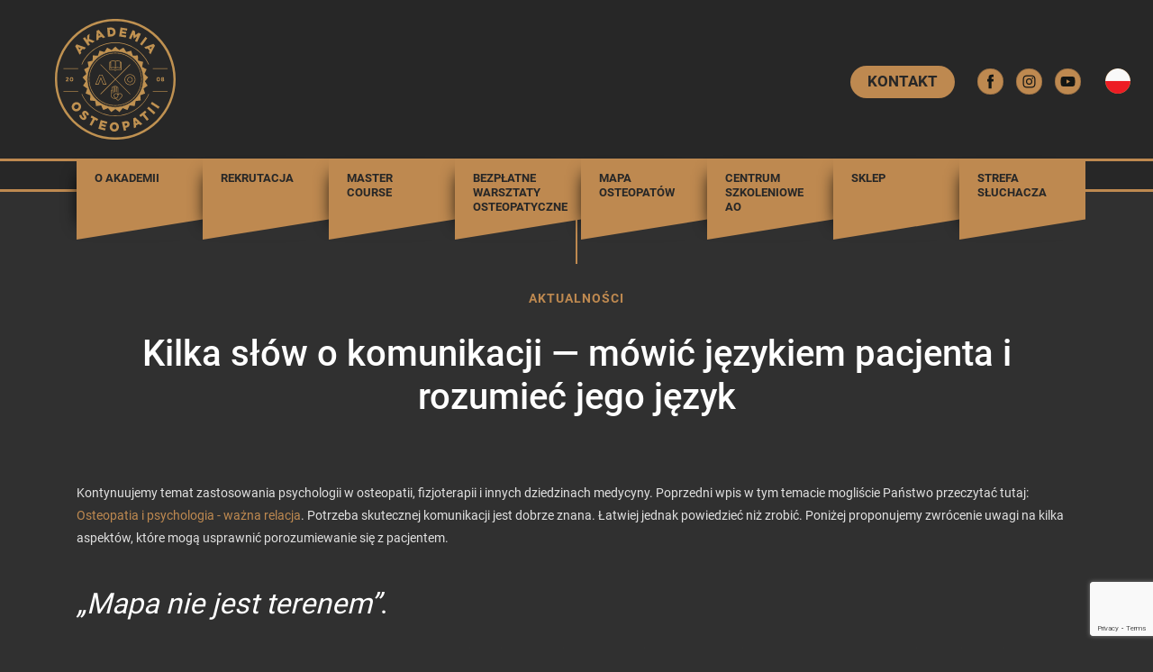

--- FILE ---
content_type: text/html; charset=UTF-8
request_url: https://akademiaosteopatii.pl/pl/kilka-slow-o-komunikacji-mowic-jezykiem-pacjenta-i-rozumiec-jego-jezyk
body_size: 11540
content:
<!doctype html>
<html lang="pl">
<head>
    
                            <link hreflang="pl" href="akademia-osteopatii/pl/kilka-slow-o-komunikacji-mowic-jezykiem-pacjenta-i-rozumiec-jego-jezyk" />
                                                    

    <title> - Akademia Osteopatii</title>
<script>(function (w, d, s, l, i) {
        w[l] = w[l] || [];
        w[l].push({
            'gtm.start':
                new Date().getTime(), event: 'gtm.js'
        });
        var f = d.getElementsByTagName(s)[0],
            j = d.createElement(s), dl = l != 'dataLayer' ? '&l=' + l : '';
        j.async = true;
        j.src =
            'https://www.googletagmanager.com/gtm.js?id=' + i + dl;
        f.parentNode.insertBefore(j, f);
    })(window, document, 'script', 'dataLayer', 'GTM-WL5QDH4');
</script>
<script async src="https://www.googletagmanager.com/gtag/js?id=UA-38950806-1"></script>
<script>
    window.dataLayer = window.dataLayer || [];
    function gtag(){dataLayer.push(arguments);}
    gtag('js', new Date());
    gtag('config', 'UA-38950806-1');
</script>
<meta name="google-site-verification" content="2Dr2fMNQNP1IM04msIBofDKzrGIZrwRoZVb_DFinzDE" />

    <meta name="description" content="">
<meta name="viewport" content="width=device-width, initial-scale=1">
<meta charset="UTF-8">
<link rel="stylesheet" href="/assets/css/flexslider.css">
<link rel="stylesheet" href="//code.jquery.com/ui/1.13.0/themes/base/jquery-ui.css">
<link rel="stylesheet" href="/assets/css/animate.css">
<link rel="stylesheet" href="/assets/css/additional.css">
<link rel="stylesheet" href="/assets/css/main.css?r=47376">
<link rel="stylesheet" href="/assets/css/additional.css">


<link rel="preconnect" href="https://fonts.googleapis.com">
<link rel="preconnect" href="https://fonts.gstatic.com" crossorigin>
<link href="https://fonts.googleapis.com/css2?family=Merriweather:wght@400;700&family=Open+Sans:ital,wght@0,300;0,400;0,600;0,700;1,400&family=Work+Sans:wght@500&display=swap" rel="stylesheet">


<style>
    .breadcrumbs {
        border-bottom: 3px solid #be8950;
        background: #272727;
    }
    .breadcrumbs p {
        margin: 5px !important;
        color: #be8950;
        font-size: 14px;
    }
    .breadcrumbs p a:hover {
        text-decoration: none;
    }
    .btn-gold {
        background: url('/assets/img/send.png') no-repeat right 25px center #be8950 !important;
        min-width: 230px !important;
    }
    .btn-gold:hover {
        color: #FFFFFF !important;
        background: url('/assets/img/send.png') no-repeat right 20px center #8e4a19 !important;
    }
    .btn-alt {
        background: url('/assets/img/send-gold.png') no-repeat right 25px center #303030 !important;
        min-width: 230px !important;
    }
    .btn-alt:hover {
        color: #be8950 !important;
        background: url('/assets/img/send-gold.png') no-repeat right 20px center #303030 !important;
    }
     .form-control:disabled, .form-control[readonly] {
         background-color: transparent;
     }
</style>
<link rel="icon" type="image/x-icon" href="/assets/img/favicon.ico"/>
<script>
    !function(f,b,e,v,n,t,s)
    {if(f.fbq)return;n=f.fbq=function(){n.callMethod?
        n.callMethod.apply(n,arguments):n.queue.push(arguments)};
        if(!f._fbq)f._fbq=n;n.push=n;n.loaded=!0;n.version='2.0';
        n.queue=[];t=b.createElement(e);t.async=!0;
        t.src=v;s=b.getElementsByTagName(e)[0];
        s.parentNode.insertBefore(t,s)}(window, document,'script',
        'https://connect.facebook.net/en_US/fbevents.js');
    fbq('init', '177554586914843');
    fbq('track', 'PageView');
    fbq('track', 'ViewContent');
</script>
<noscript><img height="1" width="1" style="display:none"
               src="https://www.facebook.com/tr?id=177554586914843&ev=PageView&noscript=1"
    /></noscript>


    <style>
        .firstname-input {
            display: none;
        }
    </style>
</head>
<body>
<!-- HEADER -->
<noscript>
	<iframe src="https://www.googletagmanager.com/ns.html?id=GTM-WL5QDH4" height="0" width="0" style="display:none;visibility:hidden"></iframe>
</noscript>
<header class="main-header">
	<div class="cart-info" style="display:none">
				<a href="/pl/zamowienie">
			<i class="fa fa-shopping-cart" aria-hidden="true"></i>
			<span id="cart-amount" style="display:none !important">
				(<b>0</b>)
			</span>
		</a>
	</div>
	<div class="page-top justify-content-between">
		<div class="logo">
			<a href="/pl" title="Homepage" class="custom-logo-link" rel="home" aria-current="page"><img width="176" height="173" src="/assets/img/logo.svg" class="custom-logo" alt="Akademi Ostopatii" sizes="100vw"></a>
		</div>

					

		<div class="navigation-top">
			<div class="top-links">
				<div class="social-media">
					<a href="https://www.facebook.com/akademiaosteopatii/" rel="nofollow noopener" target="_blank" class="fb">
						<img width="29" height="29" src="/assets/img/fb.svg"/>
					</a>
					<a href="https://www.instagram.com/akademiaosteopatii/" rel="nofollow noopener" target="_blank" class="in">
						<img width="29" height="29" src="/assets/img/insta.svg"/>
					</a>
					<a href="https://www.youtube.com/user/AkademiaOsteopatia" class="yt" rel="nofollow noopener" target="_blank">
						<img width="29" height="29" src="/assets/img/yt.svg"/>
					</a>
					<ul class="languages-menu">
						<li class="lang-item current-lang">
							<a lang="pl-PL" href="/pl/kilka-slow-o-komunikacji-mowic-jezykiem-pacjenta-i-rozumiec-jego-jezyk" hreflang="pl-PL">
								<img src="/assets/img/flag-pl.png" />
							</a>
						</li>
						<li class="lang-item ">
							<a lang="en-GB" href="" hreflang="en-GB">
								<img src="/assets/img/flag-en.png" />
							</a>
						</li>
						<li class="lang-item ">
							<a lang="de-DE" href="" hreflang="de-DE">
								<img src="/assets/img/flag-de.png" />
							</a>
						</li>
						<li class="lang-item ">
							<a lang="sk-SK" href="" hreflang="sk-SK">
								<img src="/assets/img/flag-sk.png" />
							</a>
						</li>
					</ul>
				</div>

													<div class="contact-link text-uppercase">
						<a href="/pl/kontakt">Kontakt</a>
					</div>
							</div>
			<nav id="site-navigation" class="main-navigation" role="navigation" aria-label="Górne menu">
				<div id="burger-container">
					<button class="menu-toggle" aria-controls="top-menu" aria-expanded="false">
						<div class="menu-text">MENU</div>
						<span>
							&nbsp;</span>
						<span>
							&nbsp;</span>
						<span>
							&nbsp;</span>
						<span>
							&nbsp;</span>
					</button>
				</div>
				<div class="menu-container">
										<ul>
																					<li class="has-submenu">
									<span>&nbsp;</span>
									<a href="/pl/akademia-osteopatii" title="O Akademii">O Akademii</a>
									<ul>
																					<li>
												<a href="/pl/akademia-osteopatii" title="Akademia Osteopatii">Akademia Osteopatii</a>
											</li>
																					<li>
												<a href="/pl/wykladowcy" title="Wykładowcy">Wykładowcy</a>
											</li>
																					<li>
												<a href="/pl/zespol" title="Zespół">Zespół</a>
											</li>
																					<li>
												<a href="/pl/medycyna-osteopatyczna" title="Medycyna Osteopatyczna">Medycyna Osteopatyczna</a>
											</li>
																					<li>
												<a href="/pl/historia" title="Historia">Historia</a>
											</li>
																					<li>
												<a href="/pl/andrew-taylor-still" title="Andrew Taylor Still">Andrew Taylor Still</a>
											</li>
																					<li>
												<a href="/pl/blog" title="Blog">Blog</a>
											</li>
																			</ul>
								</li>
																												<li class="has-submenu">
									<span>&nbsp;</span>
									<a href="/pl/rekrutacja-2025" title="Rekrutacja">Rekrutacja</a>
									<ul>
																					<li>
												<a href="/pl/dlaczego-akademia-osteopatii" title="Dlaczego Akademia Osteopatii">Dlaczego Akademia Osteopatii</a>
											</li>
																					<li>
												<a href="/pl/rekrutacja-2025" title="Rekrutacja 2025">Rekrutacja 2025</a>
											</li>
																					<li>
												<a href="/pl/koszty-uczestnictwa" title="Koszty uczestnictwa">Koszty uczestnictwa</a>
											</li>
																					<li>
												<a href="/pl/program-nauczania" title="Program nauczania">Program nauczania</a>
											</li>
																					<li>
												<a href="/pl/certyfikowany-osteopata-do" title="Certyfikowany Osteopata D.O.">Certyfikowany Osteopata D.O.</a>
											</li>
																					<li>
												<a href="/pl/lokalizacja" title="Lokalizacja">Lokalizacja</a>
											</li>
																					<li>
												<a href="/pl/drzwi-otwarte-2025" title="Drzwi otwarte">Drzwi otwarte</a>
											</li>
																					<li>
												<a href="/pl/faq" title="FAQ">FAQ</a>
											</li>
																			</ul>
								</li>
																												<li>
																			<a href="/pl/master-course" title="Master Course">Master Course</a>
																	</li>
																												<li>
																			<a href="/pl/bezplatne-warsztaty" title="Bezpłatne warsztaty osteopatyczne">Bezpłatne warsztaty osteopatyczne</a>
																	</li>
																												<li>
																			<a href="/pl/mapa-osteopatow" title="Mapa osteopatów">Mapa osteopatów</a>
																	</li>
																												<li>
																			<a href="/pl/centrum-szkoleniowe-ao" title="Centrum Szkoleniowe AO">Centrum Szkoleniowe AO</a>
																	</li>
																												<li>
																			<a href="https://akademiaosteopatii.pl/sklep/" title="Sklep">Sklep</a>
																	</li>
													
													<li>
								<a href="/pl/zaloguj" title="Strefa Słuchacza" rel="nofollow">
									Strefa Słuchacza
								</a>
							</li>
											</ul>
				</div>
			</nav>
			<!-- #site-navigation -->
		</div>
		<!-- .navigation-top -->
	</div>



	<div class="navbar-bottom">
		<div class="container">
			<nav class="navbar navbar-expand-lg bg-dark navbar-dark">
				<!-- Navbar links -->
				<div class="collapse navbar-collapse justify-content-center" id="collapsibleNavbar">
										<ul class="navbar-nav justify-content-center">
																					<li class="nav-item">
									<a class="nav-link" href="/pl/akademia-osteopatii" title="O Akademii">
										<span>
											O Akademii
										</span>
									</a>
									<div class="submenu">
										<div class="submenu-wrapper">
																						<div class="submenu-content d-flex">
																																																		<div class="submenu-info">
																													<img src="/content/images/MarcinSowa.png" class="img-fluid mb-3" />
																																																							</div>
																								<div class="submenu-links">
																											<div class="submenu-link ">
															<a href="/pl/akademia-osteopatii" title="Akademia Osteopatii"><b>01/</b> Akademia Osteopatii</a>
														</div>
																											<div class="submenu-link ">
															<a href="/pl/wykladowcy" title="Wykładowcy"><b>02/</b> Wykładowcy</a>
														</div>
																											<div class="submenu-link ">
															<a href="/pl/zespol" title="Zespół"><b>03/</b> Zespół</a>
														</div>
																											<div class="submenu-link ">
															<a href="/pl/medycyna-osteopatyczna" title="Medycyna Osteopatyczna"><b>04/</b> Medycyna Osteopatyczna</a>
														</div>
																											<div class="submenu-link ">
															<a href="/pl/historia" title="Historia"><b>05/</b> Historia</a>
														</div>
																											<div class="submenu-link ">
															<a href="/pl/andrew-taylor-still" title="Andrew Taylor Still"><b>06/</b> Andrew Taylor Still</a>
														</div>
																											<div class="submenu-link ">
															<a href="/pl/blog" title="Blog"><b>07/</b> Blog</a>
														</div>
																									</div>
											</div>
										</div>
									</div>
								</li>
																												<li class="nav-item">
									<a class="nav-link" href="/pl/rekrutacja-2025" title="Rekrutacja">
										<span>
											Rekrutacja
										</span>
									</a>
									<div class="submenu">
										<div class="submenu-wrapper">
																						<div class="submenu-content d-flex">
																																																		<div class="submenu-info">
																													<img src="/content/images/Sluchacze.png" class="img-fluid mb-3" />
																																																							</div>
																								<div class="submenu-links">
																											<div class="submenu-link ">
															<a href="/pl/dlaczego-akademia-osteopatii" title="Dlaczego Akademia Osteopatii"><b>01/</b> Dlaczego Akademia Osteopatii</a>
														</div>
																											<div class="submenu-link ">
															<a href="/pl/rekrutacja-2025" title="Rekrutacja 2025"><b>02/</b> Rekrutacja 2025</a>
														</div>
																											<div class="submenu-link ">
															<a href="/pl/koszty-uczestnictwa" title="Koszty uczestnictwa"><b>03/</b> Koszty uczestnictwa</a>
														</div>
																											<div class="submenu-link ">
															<a href="/pl/program-nauczania" title="Program nauczania"><b>04/</b> Program nauczania</a>
														</div>
																											<div class="submenu-link ">
															<a href="/pl/certyfikowany-osteopata-do" title="Certyfikowany Osteopata D.O."><b>05/</b> Certyfikowany Osteopata D.O.</a>
														</div>
																											<div class="submenu-link ">
															<a href="/pl/lokalizacja" title="Lokalizacja"><b>06/</b> Lokalizacja</a>
														</div>
																											<div class="submenu-link ">
															<a href="/pl/drzwi-otwarte-2025" title="Drzwi otwarte"><b>07/</b> Drzwi otwarte</a>
														</div>
																											<div class="submenu-link ">
															<a href="/pl/faq" title="FAQ"><b>08/</b> FAQ</a>
														</div>
																									</div>
											</div>
										</div>
									</div>
								</li>
																												<li class="nav-item">
																			<a class="nav-link" href="/pl/master-course" title="Master Course">
											<span>
												Master Course
											</span>
										</a>
																	</li>
																												<li class="nav-item">
																			<a class="nav-link" href="/pl/bezplatne-warsztaty" title="Bezpłatne warsztaty osteopatyczne">
											<span>
												Bezpłatne warsztaty osteopatyczne
											</span>
										</a>
																	</li>
																												<li class="nav-item">
																			<a class="nav-link" href="/pl/mapa-osteopatow" title="Mapa osteopatów">
											<span>
												Mapa osteopatów
											</span>
										</a>
																	</li>
																												<li class="nav-item">
																			<a class="nav-link" href="/pl/centrum-szkoleniowe-ao" title="Centrum Szkoleniowe AO">
											<span>
												Centrum Szkoleniowe AO
											</span>
										</a>
																	</li>
																												<li class="nav-item">
																			<a class="nav-link" href="https://akademiaosteopatii.pl/sklep/" title="Sklep">
											<span>
												Sklep
											</span>
										</a>
																	</li>
													
						<li class="nav-item">
															<a class="nav-link" href="/pl/zaloguj" rel="nofollow" title="Strefa Słuchacza">
									Strefa Słuchacza
								</a>
													</li>
					</ul>
				</div>
			</nav>
		</div>
	</div>
</header>
 	 				 			<section class="breadcrumbs">
				<div class="container">
					<div class="row">
						<div class="col-sm-12 text-center">
							<p>
								<a href="/pl">
									<span>Strona główna</span>
								</a>
								&nbsp;&nbsp;<i class="fa fa-angle-right" aria-hidden="true"></i>&nbsp;&nbsp;
																	<a href="/pl/blog">
										<span>Blog</span>
									</a>
									&nbsp;&nbsp;<i class="fa fa-angle-right" aria-hidden="true"></i>&nbsp;&nbsp;
																<span>Kilka słów o komunikacji — mówić językiem pacjenta i rozumieć jego język</span>
							</p>
						</div>
					</div>
				</div>
			</section>
			
<!-- MAIN -->
<main>
                        <section class="bg-section  subtitle-section wow fadeInUp">
            <img src="/assets/img/circlebig.png" class="absolute-img2 paroller" data-paroller-factor="0.1"
             data-paroller-type="foreground"/>
        <div class="container">
        <div class="row">
            <div class="col-12 text-center">
                                    <div class="vertical-line m-auto">
                        &nbsp;
                    </div>
                    <h5 class="orange">Aktualności</h5>
                                                                            <h1>Kilka słów o komunikacji — mówić językiem pacjenta i rozumieć jego język</h1>
                                                </div>
        </div>
        <div class="row">
            <div class="col-12">
                <div class="col-banner-block">
                    <p>Kontynuujemy temat zastosowania psychologii w osteopatii, fizjoterapii i innych dziedzinach medycyny. Poprzedni wpis w tym temacie mogliście Państwo przeczytać tutaj: <a href="https://akademiaosteopatii.pl/pl/osteopatia-i-psychologia-wazna-relacja">Osteopatia i psychologia - ważna relacja</a>. Potrzeba skutecznej komunikacji jest dobrze znana. Łatwiej jednak powiedzieć niż zrobić. Poniżej proponujemy zwr&oacute;cenie uwagi na kilka aspekt&oacute;w, kt&oacute;re mogą usprawnić porozumiewanie się z pacjentem.</p>

<p>&nbsp;</p>

<h2><em>&bdquo;Mapa nie jest terenem&rdquo;</em>.&nbsp;</h2>

<p>Każdy z nas wytwarza sw&oacute;j wewnętrzny obraz rzeczywistości. <strong>Bez wyjątku jest on subiektywny, na wiele sposob&oacute;w zniekształcony przez r&oacute;żne doświadczenia osobiste, błędy poznawcze, a także lęki i nadzieje.</strong> Stwierdzenie to jest istotne przynajmniej z dw&oacute;ch powod&oacute;w. Nasza mapa poznawcza (reprezentacja rzeczywistości) może być &mdash; a właściwie na pewno jest &mdash; inna niż mapa poznawcza pacjenta. Dostrzeżenie tego faktu pozwala zastanowić się nad dokładniejszą eksploracją mapy poznawczej pacjenta, aby komunikować się z nim w jego świecie. Z drugiej strony uświadomienie sobie samemu i pacjentowi, że mapa nie jest terenem może mieć znaczenie terapeutyczne. Skoro jest to mapa pacjenta, może on ją inaczej kształtować, popatrzeć na nią z innej perspektywy, przedefiniować, lub znaleźć inną drogę.</p>

<p>&nbsp;</p>

<h2><em>&nbsp;&bdquo;Pacjent zawsze wybiera najlepsze osiągalne dla niego w danym momencie rozwiązanie&rdquo;</em>.</h2>

<p><strong>Uwaga, powyższe zdanie należy dobrze zrozumieć.</strong> Nie twierdzimy, że pacjent wybiera bezwzględnie najlepsze rozwiązanie (czymkolwiek miałoby ono być). Każdy z nas żyje w świecie pewnych ograniczeń, a nasze zasoby (poznawcze, emocjonalne, materialne itd.) nie są nieskończone. Staramy się radzić sobie najlepiej jak potrafimy w danej sytuacji. <strong>Dla jednej osoby najlepszym rozwiązaniem może być <em>&bdquo;ucieczka&rdquo;</em> w b&oacute;l lub chorobę, objadanie się, pracoholizm, nał&oacute;g.</strong> Jest to rozwiązanie misternie wypracowane przez podświadomość, kt&oacute;re uwzględnia obecny stan zasob&oacute;w danej osoby.&nbsp;</p>

<p>W danym momencie jest to dla niej wykonalne. Spojrzenie w taki spos&oacute;b na pacjenta dostarcza ważnego wglądu. Nagle <em>&bdquo;problem&rdquo;</em> staje się pr&oacute;bą rozwiązania pewnego konfliktu, może nie optymalną, ale jednak pr&oacute;bą. Być może warto poszukać z pacjentem konfliktu, kt&oacute;ry stara się rozwiązać, a może warto przyjrzeć się zasobom, jakie może wykorzystać dla bardziej optymalnego radzenia sobie ze swoją sytuacją. Najważniejsze jest jednak samo przedefiniowanie zagadnienia, dostrzeżenie w objawie, czy też problemie pr&oacute;by poszukiwania rozwiązania.</p>

<p>&nbsp;</p>

<h2>&nbsp;<em>&bdquo;Spotkać się z pacjentem w świecie jego modalności&rdquo;</em>.&nbsp;</h2>

<p>Sp&oacute;jrzmy na to w następujący spos&oacute;b:&nbsp;<em>&ldquo;Nie, nie, to jednak do mnie nie przemawia, musi mi to powiedzieć głośno i wyraźnie&rdquo;</em>, <em>&ldquo;Bardzo zabolało mnie to, co zrobiłeś, po prostu dotknęło mnie to do żywego&rdquo;</em>, <em>&rdquo;Przepraszam, coś mi wyskoczyło w ostatniej chwili, nie zdążyłem złapać autobusu, dlatego leciałem na piechotę, wpadłem bez pukania i jestem taki rozdygotany&hellip;&rdquo;.</em></p>

<p>No właśnie, <strong>każdy z nas ma dominujący kanał komunikacyjny: wzrokowy, słuchowy, dotykowy, bądź też kinestetyczny.</strong> Jednym z nich zazwyczaj posługujemy się bardziej świadomie, a inny jest komplementarny. Zazwyczaj lubimy, gdy inne osoby komunikują się z nami w naszym dominującym kanale zmysłowym. Z kolei podświadomość chętnie przyjmuje sugestie podawane w kanale komplementarnym. Ciekawym doświadczeniem może być ćwiczenie naszej terapeutycznej spostrzegawczości percepcyjnej i świadome korzystanie z niej, aby nasze komunikaty łatwiej docierały do pacjent&oacute;w. Dobrze jest obserwować sw&oacute;j kanał komunikacji w kontakcie z drugą osobą, natomiast sztuką jest umiejętne, świadome &nbsp;przechodzenie pomiędzy kanałami dla osiągnięcia określonego celu.&nbsp;<br />
&nbsp;</p>

<h2>Kto do nas m&oacute;wi: <em>&bdquo;dziecko&rdquo;</em>, <em>&bdquo;dorosły&rdquo;</em>, <em>&bdquo;rodzic&rdquo;</em>? &mdash; Kto przez nas m&oacute;wi: <em>&bdquo;dziecko&rdquo;</em>, <em>&bdquo;dorosły&rdquo;</em>, <em>&bdquo;rodzic&rdquo;</em>?</h2>

<p>W bardzo dużym uproszczeniu możemy wyr&oacute;żnić trzy podstawowe instancje psychiczne, kt&oacute;re uruchamiają się w nas (nota bene kinestetyka), dochodzą do głosu (kinestetyka i kanał słuchowy) lub prezentują się (kanał wzrokowy) w interakcji z innymi. <strong>Nie są one uzależnione od naszego wieku</strong>: przez dziecko może przemawiać <em>&bdquo;wewnętrzny rodzic&rdquo;</em>, lub przez dorosłego jego <em>&bdquo;wewnętrzne dziecko&rdquo;</em>.</p>

<p><strong>Warto zwr&oacute;cić uwagę, kt&oacute;ra instancja pacjenta pr&oacute;buje się z nami porozumiewać w danym momencie.</strong> W&oacute;wczas możemy świadomie budować kontakt symetryczny (<em>&bdquo;dziecko&rdquo;&nbsp;</em>- <em>&bdquo;dziecko&rdquo;</em>, <em>&bdquo;dorosły&rdquo;&nbsp;</em>- <em>&bdquo;dorosły&rdquo;</em> itd.) lub niesymetryczny (<em>&bdquo;dziecko&rdquo;&nbsp;</em>- <em>&bdquo;rodzic&rdquo;</em>, <em>&bdquo;dorosły&rdquo;&nbsp;</em>- <em>&bdquo;dziecko&rdquo;</em> itd.). W większości sytuacji rozwiązaniem tym posługujemy się w spos&oacute;b nieświadomy. Także w tym przypadku sztuka polega na odkryciu własnego sposobu funkcjonowania, poddania go refleksji i ewentualnej modulacji zgodnie z celem, jaki w najlepszej wierze staramy się osiągnąć.</p>

<p>&nbsp;</p>

<h2><em>&bdquo;Najpierw pacing, p&oacute;źniej leading&rdquo;</em>,&nbsp;</h2>

<p>Czyli <em>&bdquo;najpierw podążamy, p&oacute;źniej prowadzimy&rdquo;</em>. Zazwyczaj celem terapii (na wielu płaszczyznach) jest uzyskanie zmiany. W tym celu spotykamy się z pacjentem w jego rzeczywistości, doświadczamy jej, przetwarzamy ją, czasami odzwierciedlamy. Jest to podejście często stosowane przez terapeut&oacute;w, kt&oacute;rzy przykładowo starają się przez pewien moment poczuć napięcia pacjenta, aby zrozumieć spos&oacute;b jego funkcjonowania. Jest to jednak dopiero początek procesu. Podobnie jest w przypadku aspektu psychologicznego, czy też komunikacyjnego. &nbsp;&nbsp;</p>

<p>Aby poznać więcej merytorycznych artykuł&oacute;w zapraszamy jako <a href="https://akademiaosteopatii.pl/pl">Akademia Osteopatii</a> do przeczytania pozostałych naszych artykuł&oacute;w o&nbsp;<a href="https://akademiaosteopatii.pl/pl/co-to-jest-osteopatia-i-co-robi-osteopata">osteopatii</a> i nie tylko!<br />
&nbsp;</p>
<p>Jeśli jesteś zainteresowany osteopatią, odwiedź jeden z oddział&oacute;w<a href="/pl"> Akademii Osteopatii</a>:</p>

<ul>
	<li><a href="/pl/poznan">osteopatia Poznań</a>,<a href="/pl/krakow"> </a></li>
	<li><a href="/pl/krakow">osteopatia Krak&oacute;w</a>,<a href="/pl/wroclaw"> </a></li>
	<li><a href="/pl/wroclaw">osteopatia Wrocław</a>,<a href="/pl/warszawa"> </a></li>
	<li><a href="/pl/warszawa">osteopatia Warszawa</a>,<a href="/pl/gdansk"> </a></li>
	<li><a href="/pl/gdansk">osteopatia Gdańsk</a>.</li>
	<li><a href="/pl/lublin">osteopatia Lublin</a></li>
</ul>


                                    </div>
            </div>
        </div>
    </div>
</section>                <section class="orange-section wow fadeInUp">
    <div class="container">
        <div class="row">
            <div class="col-md-4 col-12 text-center pb-5">
                <h3>Program nauczania</h3>
                <p>Program edukacyjny Akademii oparty jest o standardy stosowane w największych szkołach osteopatycznych na świecie i obejmuje ponad 2 tys. godzin dydaktycznych realizowanych przez 44 seminaria w trakcie 4,5-letniego cyklu nauczania.</p>
                <a href="/pl/program-nauczania" class="more-link" title="Program nauczania">Dowiedz się więcej</a>
            </div>
            <div class="col-md-4 col-12 text-center pb-5">
                <h3>Certyfikowany Osteopata D.O.</h3>
                <p>Po ukończeniu 4,5 letniego trybu nauczania, otrzymujesz możliwość napisania pracy dyplomowej i uzyskania Certyfikowanego Osteopaty D.O.</p>
                <a href="/pl/certyfikowany-osteopata-do" class="more-link" title="Certyfikowany Osteopata D.O.">Dowiedz się więcej</a>
            </div>
            <div class="col-md-4 col-12 text-center pb-5">
                <h3>Lokalizacja</h3>
                <p>Akademia Osteopatii działa w: Poznaniu, Krakowie, Warszawie, Wrocławiu, Gdańsku oraz Lublinie.</p>
                <a href="/pl/lokalizacja" class="more-link" title="Lokalizacja">Dowiedz się więcej</a>
            </div>
        </div>
    </div>
</section>    </main>

<!-- FOOTER -->
        <div id="contact-form" class="section wow fadeInUp contact">
        <div class="container">
            <div class="row">
                <div class="col-12 text-center">
                    &nbsp;                    <div class="vertical-line m-auto"></div>
                    <h5>Kontakt</h5>
                    <h2>Potrzebujesz więcej informacji?</h2>
                </div>
            </div>
            <div class="row align-items-end">
                <div class="col-lg-8 col-xl-6 col-12 offset-lg-2 offset-xl-3">
                    <div class="form-box">
                        <div class="alert alert-succes alert-box" style="display:none">

                        </div>
                        <form class="contact-form  email-form" method="POST" action="/contact-request/post" id="footer-form">
                            <input id="confirmation123F" type="hidden" name="confirmation123F">
                            <input type="text" name="firstname" class="firstname-input">
                            <input type="hidden" class="form-lang" name="lang" value="pl" />
                            <div class="row">
                                <div class="col-md-6 col-12">
                                    <input name="name" type="text" class="form-control brown-control" required/>
                                    <span class="input-info">IMIĘ *</span>
                                </div>
                                <div class="col-md-6 col-12">
                                    <input name="lastName" type="text" class="form-control brown-control" required/>
                                    <span class="input-info">NAZWISKO *</span>
                                </div>
                            </div>
                            <div class="row">
                                <div class="col-12">
                                    <input name="email" type="email" class="form-control" required/>
                                    <span class="input-info">ADRES EMAIL *</span>
                                </div>
                            </div>
                            <div class="row text-white">
                                <div class="col-12">
                                    <input name="subject" type="text" class="form-control" required/>
                                    <span class="input-info">TEMAT *</span>
                                </div>
                                <div class="col-12">
                                    <textarea name="message" class="form-control" required></textarea>
                                    <span class="input-info">TREŚĆ WIADOMOŚCI *</span>
                                </div>
                                                                    <label class="checkbox-label" style="color: #bababa; font-size: 14px;">
                                        <input type="checkbox" name="marketingConsent" value="1">
                                        <span>
                                            Zgadzam się na przetwarzanie moich danych osobowych przez Akademię Osteopatii (NIP 736151194) w celu wysyłania mi newslettera, czyli informacji o produktach, usługach, nowościach zgodnie z <a target="_blank" href="https://akademiaosteopatii.pl/content/files/Polityka_prywatnosci.pdf">Polityką Prywatności</a>.
                                        </span>
                                    </label>
                                                                <input type="hidden" name="captcha" id="captcha-footer">
                                <div class="col-12 text-center mt-2 g-recaptcha">
                                    <button id="footerSubmitBtn" type="submit"
                                            data-sitekey="6LeGxjwrAAAAAD_4QCoocfzygJW-um7kqBh6PpXt"
                                            data-callback="handleRecaptchaSubmit"
                                            data-form-id="footer-form"
                                            data-captcha-id="captcha-footer"
                                            data-action="submit"
                                            onclick="setClickedRecaptcha(this)"
                                            class="btn g-recaptcha">
                                        WYŚLIJ
                                    </button>
                                </div>
                            </div>
                            <input type="hidden" name="type" value="Formularz kontaktowy">
                        </form>
                    </div>
                </div>
                <div class="col-lg-3 col-12">
                    <h6>Biuro</h6>
                    <p>ul. Marcelińska 92, 60-324 Poznań,<br/> <a href="tel:(+48) 668 378 419" class="phone">(+48) 668 378 419</a><br><a href="tel:(+48) 668 641 708" class="phone">(+48) 668 641 708</a> <br/> <a href="mailto:info@akademiaosteopatii.pl" class="mail">info@akademiaosteopatii.pl</a><br/> Poniedziałek - Piątek 9:00 - 15:30</p>
                    <h6>SOCIAL MEDIA</h6>
                    <p>
                        <a href="https://www.facebook.com/akademiaosteopatii/" target="_blank" rel="nofollow noopener" class="social-link"><img width="29" src="/assets/img/fb.svg" /></a>
                        <a href="https://www.instagram.com/akademiaosteopatii/" target="_blank" rel="nofollow noopener" class="social-link"><img width="29" src="/assets/img/insta.svg" /></a>
                        <a href="https://www.youtube.com/user/AkademiaOsteopatia" target="_blank" rel="nofollow noopener" class="social-link"><img width="29" src="/assets/img/yt.svg" /></a>
                    </p>
                </div>
            </div>
            <div class="row align-items-end">
                <div class="col-lg-8 col-xl-6 col-12 offset-lg-2 offset-xl-3 mt-4">
                    <p>Administratorem Pani/Pana danych osobowych jest Akademia Osteopatii z siedzibą w Poznaniu przy ul. Marcelińskiej 92, NIP 7361517194. Szczegółowe informacje na temat przetwarzania Pani/Pana danych osobowych znajdują się w <a href="https://akademiaosteopatii.pl/content/materials/Regulamin-Akademia-Osteopatii.pdf" rel="nofollow" target="_blank">Regulaminie</a> oraz <a href="https://akademiaosteopatii.pl/content/files/Polityka_prywatnosci.pdf" rel="nofollow" target="_blank">Polityce Prywatności</a>.</p>
                </div>
            </div>
        </div>
    </div>


<footer class="footer-menu py-5">
    
    <div class="container">
        <div class="row">


            
                                                    
                <div class="col-xl-2 col-md-4 col-sm-6 col-12">
                    <div class="img-wrapper"><img src="/content/images/O-akademii.svg" alt=""></div>
                    <h3>
                                                    <a href="/pl/akademia-osteopatii" title="O Akademii">O Akademii</a>
                                            </h3>
                                                                        <div class="menu-item">
                                                                    <a href="/pl/program-nauczania" title="Program nauczania">Program nauczania</a>
                                                            </div>
                                                    <div class="menu-item">
                                                                    <a href="/pl/wykladowcy" title="Wykładowcy">Wykładowcy</a>
                                                            </div>
                                                    <div class="menu-item">
                                                                    <a href="/pl/zespol" title="Zespół">Zespół</a>
                                                            </div>
                                                    <div class="menu-item">
                                                                    <a href="/pl/regulamin" title="Regulamin">Regulamin</a>
                                                            </div>
                                                    <div class="menu-item">
                                                                    <a href="/pl/polityka-prywatnosci" title="Polityka prywatności">Polityka prywatności</a>
                                                            </div>
                                                    <div class="menu-item">
                                                                    <a href="/pl/blog" title="Blog">Blog</a>
                                                            </div>
                                                    <div class="menu-item">
                                                                    <a href="https://akademiaosteopatii.pl/sklep/" title="Sklep">Sklep</a>
                                                            </div>
                                                            </div>
            
                                                    
                <div class="col-xl-2 col-md-4 col-sm-6 col-12">
                    <div class="img-wrapper"><img src="/content/images/Dla-kandydatow.svg" alt=""></div>
                    <h3>
                                                    <a href="/pl/akademia-osteopatii" title="Dla kandydatów">Dla kandydatów</a>
                                            </h3>
                                                                        <div class="menu-item">
                                                                    <a href="/pl/faq" title="FAQ">FAQ</a>
                                                            </div>
                                                    <div class="menu-item">
                                                                    <a href="/pl/dlaczego-akademia-osteopatii" title="Dlaczego Akademia Osteopatii">Dlaczego Akademia Osteopatii</a>
                                                            </div>
                                                    <div class="menu-item">
                                                                    <a href="/pl/lokalizacja" title="Lokalizacja">Lokalizacja</a>
                                                            </div>
                                                            </div>
            
                                                    
                <div class="col-xl-2 col-md-4 col-sm-6 col-12">
                    <div class="img-wrapper"><img src="/content/images/Master.svg" alt=""></div>
                    <h3>
                                                    <a href="/pl/master-course" title="Master course">Master course</a>
                                            </h3>
                                                                        <div class="menu-item">
                                                                    <a href="/pl/anatomia-sekcyjna-glowa-i-szyja-2026" title="Anatomia sekcyjna Głowa i Szyja">Anatomia sekcyjna Głowa i Szyja</a>
                                                            </div>
                                                    <div class="menu-item">
                                                                    <a href="/pl/pl-osteopatia-w-pediatrii-2026" title="Osteopatia w pediatrii">Osteopatia w pediatrii</a>
                                                            </div>
                                                    <div class="menu-item">
                                                                    <a href="/pl/pl-osteopatia-jako-wspomaganie-plodnosci-2025" title="Osteopatia jako wspomaganie płodności">Osteopatia jako wspomaganie płodności</a>
                                                            </div>
                                                            </div>
            
                                                    
                <div class="col-xl-2 col-md-4 col-sm-6 col-12">
                    <div class="img-wrapper"><img src="/content/images/fizjoenergetyka.svg" alt=""></div>
                    <h3>
                                                    <a href="/pl/mapa-osteopatow" title="Mapa osteopatów">Mapa osteopatów</a>
                                            </h3>
                                    </div>
            
                                                    
                <div class="col-xl-2 col-md-4 col-sm-6 col-12">
                    <div class="img-wrapper"><img src="/content/images/strefa-studenta.svg" alt=""></div>
                    <h3>
                                                    <a href="/pl/strefa-uczestnika" title="Strefa Słuchacza">Strefa Słuchacza</a>
                                            </h3>
                                    </div>
            
                                                    
                <div class="col-xl-2 col-md-4 col-sm-6 col-12">
                    <div class="img-wrapper"><img src="/content/images/kontakt.svg" alt=""></div>
                    <h3>
                                                    <a href="/pl/kontakt" title="Kontakt">Kontakt</a>
                                            </h3>
                                    </div>
            
        </div>
    </div>
</footer>
<div class="copyrights text-center footer-menu">
    <div class="container">
        <p class="small mb-0 pb-2">© 2025 Akademia Osteopatii | made by
            <a  class="text-white" href="https://jelly.solutions/" target="_blank">Jelly Solutions</a>
        </p>
    </div>
</div>

<!-- SCRIPTS -->

    <!-- jquery.min.js -->
    <script src="https://code.jquery.com/jquery-3.6.0.min.js" integrity="sha256-/xUj+3OJU5yExlq6GSYGSHk7tPXikynS7ogEvDej/m4=" crossorigin="anonymous"></script>
    <script src="https://code.jquery.com/ui/1.13.0/jquery-ui.js"></script>
    <script src="https://cdn.jsdelivr.net/npm/bootstrap@4.6.0/dist/js/bootstrap.bundle.min.js" integrity="sha384-Piv4xVNRyMGpqkS2by6br4gNJ7DXjqk09RmUpJ8jgGtD7zP9yug3goQfGII0yAns" crossorigin="anonymous"></script>
    <!-- script.js -->
    <script src="/assets/js/jquery.nicescroll.min.js"></script>

    <script src="https://use.fontawesome.com/2d30b45ba0.js"></script>
    <script src="/assets/js/flipclock.min.js"></script>
    <script src="/assets/js/jquery.paroller.min.js"></script>
    <script src="/assets/js/wow.min.js"></script>
    <script src="/assets/js/jquery.typographer.orphan.min.js"></script>
    <script src="/assets/js/jquery.flexslider-min.js"></script>
    <script src="/assets/js/script.min.js"></script>
    <script async src="https://maps.googleapis.com/maps/api/js?key=AIzaSyDDJXNg8_ME1hTITHqSy97qgF8aiNEHlOU&amp;libraries=places&amp;geometry"></script>


    <script src="https://www.google.com/recaptcha/api.js?render=6LeGxjwrAAAAAD_4QCoocfzygJW-um7kqBh6PpXt" async defer></script>

    <script>
        document.addEventListener('DOMContentLoaded', function () {
          let lastClickedRecaptcha = null;

          window.setClickedRecaptcha = function(element) {
            lastClickedRecaptcha = element;
          }

          window.handleRecaptchaSubmit = function(token) {
            if (!lastClickedRecaptcha) {
              console.error('Nie wykryto klikniętego przycisku.');
              return;
            }

            const formId = lastClickedRecaptcha.getAttribute('data-form-id');
            const captchaId = lastClickedRecaptcha.getAttribute('data-captcha-id');

            const form = document.getElementById(formId);
            const captchaField = document.getElementById(captchaId);

            if (form && captchaField) {
              if (form.checkValidity()) {
                captchaField.value = token;
                form.submit();
              } else {
                form.reportValidity();
                grecaptcha.reset();
              }
            } else {
              console.error('Nie znaleziono formularza lub pola captcha.');
            }

            lastClickedRecaptcha = null;
          };
        });
    </script>


    <script>
        jQuery(document).ready(function() {


                        let forms = document.getElementsByClassName('email-form');
            for (let form of forms) {
                form.addEventListener('submit', function(event) {
                    event.preventDefault();
                    let formId = form.getAttribute('id');
                    setTimeout(submitForm, 1000);
                    let formSubmitted = false;
                    function submitForm() {
                        if(form.getAttribute('id') !== 'footer-form' &&
                            form.getAttribute('id') !== 'contact-form-form' &&
                            form.getAttribute('id') !== 'openDoors' &&
                            form.getAttribute('id') !== 'recruitment' &&
                            form.getAttribute('id') !== 'gdanskOpenDoor') {
                            if (!formSubmitted) {
                                formSubmitted = true;
                                form.submit();
                            }
                        }
                    }
                    gtag('event', 'form-sent', {
                        'event_category': formId,
                        'event_label': '/pl/kilka-slow-o-komunikacji-mowic-jezykiem-pacjenta-i-rozumiec-jego-jezyk',
                        'event_callback': submitForm
                    });
                });
            }
            
                        let phones = document.getElementsByClassName('phone');
            for (let phone of phones) {
                phone.addEventListener('click', function(event) {
                    setTimeout(clickPhone, 1000);
                    function clickPhone() {
                        return true;
                    }
                    gtag('event', 'phone-clicked', {
                        'event_category': 'phone-click',
                        'event_label': '/pl/kilka-slow-o-komunikacji-mowic-jezykiem-pacjenta-i-rozumiec-jego-jezyk',
                        'event_callback': clickPhone
                    });
                });
            }
            
                        let mails = document.getElementsByClassName('mail');
            for (let mail of mails) {
                mail.addEventListener('click', function(event) {
                    setTimeout(clickMail, 1000);
                    function clickMail() {
                        return true;
                    }
                    gtag('event', 'mail-clicked', {
                        'event_category': 'mail-click',
                        'event_label': '/pl/kilka-slow-o-komunikacji-mowic-jezykiem-pacjenta-i-rozumiec-jego-jezyk',
                        'event_callback': clickMail
                    });
                });
            }
            



            var futureDate = new Date("03/05/2025 09:00 PM");
            var currentDate = new Date();
            // Calculate the difference in seconds between the future and current date
            var diff = futureDate.getTime() / 1000 - currentDate.getTime() / 1000;
            // Calculate day difference and apply class to .clock for extra digit styling.
            function dayDiff(first, second) {
                return (second - first) / (1000 * 60 * 60 * 24);
            }
            if (dayDiff(currentDate, futureDate) < 100) {
                jQuery(".clock").addClass("twoDayDigits");
            }
            else {
                jQuery(".clock").addClass("threeDayDigits");
            }
            if (diff < 0) {
                diff = 0;
            }
            // Instantiate a coutdown FlipClock
            jQuery(".clock").each(function() {
                var cdfc = jQuery(".clock1518034282").FlipClock(diff, {
                    clockFace: "DailyCounter",
                    countdown: true,
                    callbacks: {
                        stop: function() {
                            jQuery(".clock1518034282").html("");

                        }
                    }
                });
            });
        });
                                                                                                                                                
        function getFormData($form){
            var unindexed_array = $form.serializeArray();
            var indexed_array = {};

            $.map(unindexed_array, function(n, i){
                indexed_array[n['name']] = n['value'];
            });

            return indexed_array;
        }

        const widgets = {};
        const formLang = document.querySelector('.form-lang').value;

                                                                                                                                
        let contactForm = document.getElementById('contact-form-form');
        if(!contactForm) {
            contactForm = document.getElementById('openDoors');
        }
        if(!contactForm) {
            contactForm = document.getElementById('recruitment');
        }
        if(!contactForm) {
            contactForm = document.getElementById('gdanskOpenDoor');
        }
        const footerContactForm = document.getElementById('footer-form');

        // if(contactForm) {
        //     contactForm.addEventListener('submit', function (e) {
        //         e.preventDefault();
        //         if (!grecaptcha.getResponse(widgets['recaptcha'])) {
        //             e.preventDefault();
        //             if(formLang === "pl") {
        //                 alert('Potwierdź, że nie jesteś robotem.');
        //             } else if(formLang === "nl") {
        //                 alert('Bevestig dat u geen robot bent.');
        //             } else if(formLang === "sk") {
        //                 alert('Potvrďte, že nie ste robot.');
        //             } else {
        //                 alert('Confirm that you are not a robot.');
        //             }
        //         } else {
        //             contactForm.submit();
        //         }
        //     })
        // }

        // if(footerContactForm) {
        //     footerContactForm.addEventListener('submit', function (e) {
        //         e.preventDefault();
        //         if (!grecaptcha.getResponse(widgets['recaptcha-footer'])) {
        //             e.preventDefault();
        //             if(formLang === "pl") {
        //                 alert('Potwierdź, że nie jesteś robotem.');
        //             } else if(formLang === "nl") {
        //                 alert('Bevestig dat u geen robot bent.');
        //             } else if(formLang === "sk") {
        //                 alert('Potvrďte, že nie ste robot.');
        //             } else {
        //                 alert('Confirm that you are not a robot.');
        //             }
        //         } else {
        //             footerContactForm.submit();
        //         }
        //     })
        // }
    </script>


<script type="application/ld+json">
    {
        "@context": "https://schema.org",
        "@type": "EducationalOrganization",
        "name": "Akademia Osteopatii",
        "alternateName": "Akademia Osteopatii",
        "url": "https://akademiaosteopatii.pl/pl",
        "logo": "https://akademiaosteopatii.pl/assets/img/logo.svg",
        "contactPoint": [
            {
                "@type": "ContactPoint",
                "telephone": "+48606306122",
                "contactType": "customer service",
                "contactOption": "TollFree",
                "areaServed": "PL",
                "availableLanguage": [
                    "Polish",
                    "en",
                    "German"
                ]
            },
            {
                "@type": "ContactPoint",
                "telephone": "+48668641708",
                "contactType": "customer service",
                "contactOption": "TollFree",
                "areaServed": "PL",
                "availableLanguage": [
                    "en",
                    "German",
                    "Polish"
                ]
            }
        ],
        "sameAs": [
            "https://www.facebook.com/akademiaosteopatii/",
            "https://www.instagram.com/akademiaosteopatii/",
            "https://www.youtube.com/user/AkademiaOsteopatia"
        ]
    }
</script>

</body>
</html>


--- FILE ---
content_type: text/html; charset=utf-8
request_url: https://www.google.com/recaptcha/api2/anchor?ar=1&k=6LeGxjwrAAAAAD_4QCoocfzygJW-um7kqBh6PpXt&co=aHR0cHM6Ly9ha2FkZW1pYW9zdGVvcGF0aWkucGw6NDQz&hl=en&v=PoyoqOPhxBO7pBk68S4YbpHZ&size=invisible&anchor-ms=20000&execute-ms=30000&cb=7oq4x7h21f1
body_size: 49066
content:
<!DOCTYPE HTML><html dir="ltr" lang="en"><head><meta http-equiv="Content-Type" content="text/html; charset=UTF-8">
<meta http-equiv="X-UA-Compatible" content="IE=edge">
<title>reCAPTCHA</title>
<style type="text/css">
/* cyrillic-ext */
@font-face {
  font-family: 'Roboto';
  font-style: normal;
  font-weight: 400;
  font-stretch: 100%;
  src: url(//fonts.gstatic.com/s/roboto/v48/KFO7CnqEu92Fr1ME7kSn66aGLdTylUAMa3GUBHMdazTgWw.woff2) format('woff2');
  unicode-range: U+0460-052F, U+1C80-1C8A, U+20B4, U+2DE0-2DFF, U+A640-A69F, U+FE2E-FE2F;
}
/* cyrillic */
@font-face {
  font-family: 'Roboto';
  font-style: normal;
  font-weight: 400;
  font-stretch: 100%;
  src: url(//fonts.gstatic.com/s/roboto/v48/KFO7CnqEu92Fr1ME7kSn66aGLdTylUAMa3iUBHMdazTgWw.woff2) format('woff2');
  unicode-range: U+0301, U+0400-045F, U+0490-0491, U+04B0-04B1, U+2116;
}
/* greek-ext */
@font-face {
  font-family: 'Roboto';
  font-style: normal;
  font-weight: 400;
  font-stretch: 100%;
  src: url(//fonts.gstatic.com/s/roboto/v48/KFO7CnqEu92Fr1ME7kSn66aGLdTylUAMa3CUBHMdazTgWw.woff2) format('woff2');
  unicode-range: U+1F00-1FFF;
}
/* greek */
@font-face {
  font-family: 'Roboto';
  font-style: normal;
  font-weight: 400;
  font-stretch: 100%;
  src: url(//fonts.gstatic.com/s/roboto/v48/KFO7CnqEu92Fr1ME7kSn66aGLdTylUAMa3-UBHMdazTgWw.woff2) format('woff2');
  unicode-range: U+0370-0377, U+037A-037F, U+0384-038A, U+038C, U+038E-03A1, U+03A3-03FF;
}
/* math */
@font-face {
  font-family: 'Roboto';
  font-style: normal;
  font-weight: 400;
  font-stretch: 100%;
  src: url(//fonts.gstatic.com/s/roboto/v48/KFO7CnqEu92Fr1ME7kSn66aGLdTylUAMawCUBHMdazTgWw.woff2) format('woff2');
  unicode-range: U+0302-0303, U+0305, U+0307-0308, U+0310, U+0312, U+0315, U+031A, U+0326-0327, U+032C, U+032F-0330, U+0332-0333, U+0338, U+033A, U+0346, U+034D, U+0391-03A1, U+03A3-03A9, U+03B1-03C9, U+03D1, U+03D5-03D6, U+03F0-03F1, U+03F4-03F5, U+2016-2017, U+2034-2038, U+203C, U+2040, U+2043, U+2047, U+2050, U+2057, U+205F, U+2070-2071, U+2074-208E, U+2090-209C, U+20D0-20DC, U+20E1, U+20E5-20EF, U+2100-2112, U+2114-2115, U+2117-2121, U+2123-214F, U+2190, U+2192, U+2194-21AE, U+21B0-21E5, U+21F1-21F2, U+21F4-2211, U+2213-2214, U+2216-22FF, U+2308-230B, U+2310, U+2319, U+231C-2321, U+2336-237A, U+237C, U+2395, U+239B-23B7, U+23D0, U+23DC-23E1, U+2474-2475, U+25AF, U+25B3, U+25B7, U+25BD, U+25C1, U+25CA, U+25CC, U+25FB, U+266D-266F, U+27C0-27FF, U+2900-2AFF, U+2B0E-2B11, U+2B30-2B4C, U+2BFE, U+3030, U+FF5B, U+FF5D, U+1D400-1D7FF, U+1EE00-1EEFF;
}
/* symbols */
@font-face {
  font-family: 'Roboto';
  font-style: normal;
  font-weight: 400;
  font-stretch: 100%;
  src: url(//fonts.gstatic.com/s/roboto/v48/KFO7CnqEu92Fr1ME7kSn66aGLdTylUAMaxKUBHMdazTgWw.woff2) format('woff2');
  unicode-range: U+0001-000C, U+000E-001F, U+007F-009F, U+20DD-20E0, U+20E2-20E4, U+2150-218F, U+2190, U+2192, U+2194-2199, U+21AF, U+21E6-21F0, U+21F3, U+2218-2219, U+2299, U+22C4-22C6, U+2300-243F, U+2440-244A, U+2460-24FF, U+25A0-27BF, U+2800-28FF, U+2921-2922, U+2981, U+29BF, U+29EB, U+2B00-2BFF, U+4DC0-4DFF, U+FFF9-FFFB, U+10140-1018E, U+10190-1019C, U+101A0, U+101D0-101FD, U+102E0-102FB, U+10E60-10E7E, U+1D2C0-1D2D3, U+1D2E0-1D37F, U+1F000-1F0FF, U+1F100-1F1AD, U+1F1E6-1F1FF, U+1F30D-1F30F, U+1F315, U+1F31C, U+1F31E, U+1F320-1F32C, U+1F336, U+1F378, U+1F37D, U+1F382, U+1F393-1F39F, U+1F3A7-1F3A8, U+1F3AC-1F3AF, U+1F3C2, U+1F3C4-1F3C6, U+1F3CA-1F3CE, U+1F3D4-1F3E0, U+1F3ED, U+1F3F1-1F3F3, U+1F3F5-1F3F7, U+1F408, U+1F415, U+1F41F, U+1F426, U+1F43F, U+1F441-1F442, U+1F444, U+1F446-1F449, U+1F44C-1F44E, U+1F453, U+1F46A, U+1F47D, U+1F4A3, U+1F4B0, U+1F4B3, U+1F4B9, U+1F4BB, U+1F4BF, U+1F4C8-1F4CB, U+1F4D6, U+1F4DA, U+1F4DF, U+1F4E3-1F4E6, U+1F4EA-1F4ED, U+1F4F7, U+1F4F9-1F4FB, U+1F4FD-1F4FE, U+1F503, U+1F507-1F50B, U+1F50D, U+1F512-1F513, U+1F53E-1F54A, U+1F54F-1F5FA, U+1F610, U+1F650-1F67F, U+1F687, U+1F68D, U+1F691, U+1F694, U+1F698, U+1F6AD, U+1F6B2, U+1F6B9-1F6BA, U+1F6BC, U+1F6C6-1F6CF, U+1F6D3-1F6D7, U+1F6E0-1F6EA, U+1F6F0-1F6F3, U+1F6F7-1F6FC, U+1F700-1F7FF, U+1F800-1F80B, U+1F810-1F847, U+1F850-1F859, U+1F860-1F887, U+1F890-1F8AD, U+1F8B0-1F8BB, U+1F8C0-1F8C1, U+1F900-1F90B, U+1F93B, U+1F946, U+1F984, U+1F996, U+1F9E9, U+1FA00-1FA6F, U+1FA70-1FA7C, U+1FA80-1FA89, U+1FA8F-1FAC6, U+1FACE-1FADC, U+1FADF-1FAE9, U+1FAF0-1FAF8, U+1FB00-1FBFF;
}
/* vietnamese */
@font-face {
  font-family: 'Roboto';
  font-style: normal;
  font-weight: 400;
  font-stretch: 100%;
  src: url(//fonts.gstatic.com/s/roboto/v48/KFO7CnqEu92Fr1ME7kSn66aGLdTylUAMa3OUBHMdazTgWw.woff2) format('woff2');
  unicode-range: U+0102-0103, U+0110-0111, U+0128-0129, U+0168-0169, U+01A0-01A1, U+01AF-01B0, U+0300-0301, U+0303-0304, U+0308-0309, U+0323, U+0329, U+1EA0-1EF9, U+20AB;
}
/* latin-ext */
@font-face {
  font-family: 'Roboto';
  font-style: normal;
  font-weight: 400;
  font-stretch: 100%;
  src: url(//fonts.gstatic.com/s/roboto/v48/KFO7CnqEu92Fr1ME7kSn66aGLdTylUAMa3KUBHMdazTgWw.woff2) format('woff2');
  unicode-range: U+0100-02BA, U+02BD-02C5, U+02C7-02CC, U+02CE-02D7, U+02DD-02FF, U+0304, U+0308, U+0329, U+1D00-1DBF, U+1E00-1E9F, U+1EF2-1EFF, U+2020, U+20A0-20AB, U+20AD-20C0, U+2113, U+2C60-2C7F, U+A720-A7FF;
}
/* latin */
@font-face {
  font-family: 'Roboto';
  font-style: normal;
  font-weight: 400;
  font-stretch: 100%;
  src: url(//fonts.gstatic.com/s/roboto/v48/KFO7CnqEu92Fr1ME7kSn66aGLdTylUAMa3yUBHMdazQ.woff2) format('woff2');
  unicode-range: U+0000-00FF, U+0131, U+0152-0153, U+02BB-02BC, U+02C6, U+02DA, U+02DC, U+0304, U+0308, U+0329, U+2000-206F, U+20AC, U+2122, U+2191, U+2193, U+2212, U+2215, U+FEFF, U+FFFD;
}
/* cyrillic-ext */
@font-face {
  font-family: 'Roboto';
  font-style: normal;
  font-weight: 500;
  font-stretch: 100%;
  src: url(//fonts.gstatic.com/s/roboto/v48/KFO7CnqEu92Fr1ME7kSn66aGLdTylUAMa3GUBHMdazTgWw.woff2) format('woff2');
  unicode-range: U+0460-052F, U+1C80-1C8A, U+20B4, U+2DE0-2DFF, U+A640-A69F, U+FE2E-FE2F;
}
/* cyrillic */
@font-face {
  font-family: 'Roboto';
  font-style: normal;
  font-weight: 500;
  font-stretch: 100%;
  src: url(//fonts.gstatic.com/s/roboto/v48/KFO7CnqEu92Fr1ME7kSn66aGLdTylUAMa3iUBHMdazTgWw.woff2) format('woff2');
  unicode-range: U+0301, U+0400-045F, U+0490-0491, U+04B0-04B1, U+2116;
}
/* greek-ext */
@font-face {
  font-family: 'Roboto';
  font-style: normal;
  font-weight: 500;
  font-stretch: 100%;
  src: url(//fonts.gstatic.com/s/roboto/v48/KFO7CnqEu92Fr1ME7kSn66aGLdTylUAMa3CUBHMdazTgWw.woff2) format('woff2');
  unicode-range: U+1F00-1FFF;
}
/* greek */
@font-face {
  font-family: 'Roboto';
  font-style: normal;
  font-weight: 500;
  font-stretch: 100%;
  src: url(//fonts.gstatic.com/s/roboto/v48/KFO7CnqEu92Fr1ME7kSn66aGLdTylUAMa3-UBHMdazTgWw.woff2) format('woff2');
  unicode-range: U+0370-0377, U+037A-037F, U+0384-038A, U+038C, U+038E-03A1, U+03A3-03FF;
}
/* math */
@font-face {
  font-family: 'Roboto';
  font-style: normal;
  font-weight: 500;
  font-stretch: 100%;
  src: url(//fonts.gstatic.com/s/roboto/v48/KFO7CnqEu92Fr1ME7kSn66aGLdTylUAMawCUBHMdazTgWw.woff2) format('woff2');
  unicode-range: U+0302-0303, U+0305, U+0307-0308, U+0310, U+0312, U+0315, U+031A, U+0326-0327, U+032C, U+032F-0330, U+0332-0333, U+0338, U+033A, U+0346, U+034D, U+0391-03A1, U+03A3-03A9, U+03B1-03C9, U+03D1, U+03D5-03D6, U+03F0-03F1, U+03F4-03F5, U+2016-2017, U+2034-2038, U+203C, U+2040, U+2043, U+2047, U+2050, U+2057, U+205F, U+2070-2071, U+2074-208E, U+2090-209C, U+20D0-20DC, U+20E1, U+20E5-20EF, U+2100-2112, U+2114-2115, U+2117-2121, U+2123-214F, U+2190, U+2192, U+2194-21AE, U+21B0-21E5, U+21F1-21F2, U+21F4-2211, U+2213-2214, U+2216-22FF, U+2308-230B, U+2310, U+2319, U+231C-2321, U+2336-237A, U+237C, U+2395, U+239B-23B7, U+23D0, U+23DC-23E1, U+2474-2475, U+25AF, U+25B3, U+25B7, U+25BD, U+25C1, U+25CA, U+25CC, U+25FB, U+266D-266F, U+27C0-27FF, U+2900-2AFF, U+2B0E-2B11, U+2B30-2B4C, U+2BFE, U+3030, U+FF5B, U+FF5D, U+1D400-1D7FF, U+1EE00-1EEFF;
}
/* symbols */
@font-face {
  font-family: 'Roboto';
  font-style: normal;
  font-weight: 500;
  font-stretch: 100%;
  src: url(//fonts.gstatic.com/s/roboto/v48/KFO7CnqEu92Fr1ME7kSn66aGLdTylUAMaxKUBHMdazTgWw.woff2) format('woff2');
  unicode-range: U+0001-000C, U+000E-001F, U+007F-009F, U+20DD-20E0, U+20E2-20E4, U+2150-218F, U+2190, U+2192, U+2194-2199, U+21AF, U+21E6-21F0, U+21F3, U+2218-2219, U+2299, U+22C4-22C6, U+2300-243F, U+2440-244A, U+2460-24FF, U+25A0-27BF, U+2800-28FF, U+2921-2922, U+2981, U+29BF, U+29EB, U+2B00-2BFF, U+4DC0-4DFF, U+FFF9-FFFB, U+10140-1018E, U+10190-1019C, U+101A0, U+101D0-101FD, U+102E0-102FB, U+10E60-10E7E, U+1D2C0-1D2D3, U+1D2E0-1D37F, U+1F000-1F0FF, U+1F100-1F1AD, U+1F1E6-1F1FF, U+1F30D-1F30F, U+1F315, U+1F31C, U+1F31E, U+1F320-1F32C, U+1F336, U+1F378, U+1F37D, U+1F382, U+1F393-1F39F, U+1F3A7-1F3A8, U+1F3AC-1F3AF, U+1F3C2, U+1F3C4-1F3C6, U+1F3CA-1F3CE, U+1F3D4-1F3E0, U+1F3ED, U+1F3F1-1F3F3, U+1F3F5-1F3F7, U+1F408, U+1F415, U+1F41F, U+1F426, U+1F43F, U+1F441-1F442, U+1F444, U+1F446-1F449, U+1F44C-1F44E, U+1F453, U+1F46A, U+1F47D, U+1F4A3, U+1F4B0, U+1F4B3, U+1F4B9, U+1F4BB, U+1F4BF, U+1F4C8-1F4CB, U+1F4D6, U+1F4DA, U+1F4DF, U+1F4E3-1F4E6, U+1F4EA-1F4ED, U+1F4F7, U+1F4F9-1F4FB, U+1F4FD-1F4FE, U+1F503, U+1F507-1F50B, U+1F50D, U+1F512-1F513, U+1F53E-1F54A, U+1F54F-1F5FA, U+1F610, U+1F650-1F67F, U+1F687, U+1F68D, U+1F691, U+1F694, U+1F698, U+1F6AD, U+1F6B2, U+1F6B9-1F6BA, U+1F6BC, U+1F6C6-1F6CF, U+1F6D3-1F6D7, U+1F6E0-1F6EA, U+1F6F0-1F6F3, U+1F6F7-1F6FC, U+1F700-1F7FF, U+1F800-1F80B, U+1F810-1F847, U+1F850-1F859, U+1F860-1F887, U+1F890-1F8AD, U+1F8B0-1F8BB, U+1F8C0-1F8C1, U+1F900-1F90B, U+1F93B, U+1F946, U+1F984, U+1F996, U+1F9E9, U+1FA00-1FA6F, U+1FA70-1FA7C, U+1FA80-1FA89, U+1FA8F-1FAC6, U+1FACE-1FADC, U+1FADF-1FAE9, U+1FAF0-1FAF8, U+1FB00-1FBFF;
}
/* vietnamese */
@font-face {
  font-family: 'Roboto';
  font-style: normal;
  font-weight: 500;
  font-stretch: 100%;
  src: url(//fonts.gstatic.com/s/roboto/v48/KFO7CnqEu92Fr1ME7kSn66aGLdTylUAMa3OUBHMdazTgWw.woff2) format('woff2');
  unicode-range: U+0102-0103, U+0110-0111, U+0128-0129, U+0168-0169, U+01A0-01A1, U+01AF-01B0, U+0300-0301, U+0303-0304, U+0308-0309, U+0323, U+0329, U+1EA0-1EF9, U+20AB;
}
/* latin-ext */
@font-face {
  font-family: 'Roboto';
  font-style: normal;
  font-weight: 500;
  font-stretch: 100%;
  src: url(//fonts.gstatic.com/s/roboto/v48/KFO7CnqEu92Fr1ME7kSn66aGLdTylUAMa3KUBHMdazTgWw.woff2) format('woff2');
  unicode-range: U+0100-02BA, U+02BD-02C5, U+02C7-02CC, U+02CE-02D7, U+02DD-02FF, U+0304, U+0308, U+0329, U+1D00-1DBF, U+1E00-1E9F, U+1EF2-1EFF, U+2020, U+20A0-20AB, U+20AD-20C0, U+2113, U+2C60-2C7F, U+A720-A7FF;
}
/* latin */
@font-face {
  font-family: 'Roboto';
  font-style: normal;
  font-weight: 500;
  font-stretch: 100%;
  src: url(//fonts.gstatic.com/s/roboto/v48/KFO7CnqEu92Fr1ME7kSn66aGLdTylUAMa3yUBHMdazQ.woff2) format('woff2');
  unicode-range: U+0000-00FF, U+0131, U+0152-0153, U+02BB-02BC, U+02C6, U+02DA, U+02DC, U+0304, U+0308, U+0329, U+2000-206F, U+20AC, U+2122, U+2191, U+2193, U+2212, U+2215, U+FEFF, U+FFFD;
}
/* cyrillic-ext */
@font-face {
  font-family: 'Roboto';
  font-style: normal;
  font-weight: 900;
  font-stretch: 100%;
  src: url(//fonts.gstatic.com/s/roboto/v48/KFO7CnqEu92Fr1ME7kSn66aGLdTylUAMa3GUBHMdazTgWw.woff2) format('woff2');
  unicode-range: U+0460-052F, U+1C80-1C8A, U+20B4, U+2DE0-2DFF, U+A640-A69F, U+FE2E-FE2F;
}
/* cyrillic */
@font-face {
  font-family: 'Roboto';
  font-style: normal;
  font-weight: 900;
  font-stretch: 100%;
  src: url(//fonts.gstatic.com/s/roboto/v48/KFO7CnqEu92Fr1ME7kSn66aGLdTylUAMa3iUBHMdazTgWw.woff2) format('woff2');
  unicode-range: U+0301, U+0400-045F, U+0490-0491, U+04B0-04B1, U+2116;
}
/* greek-ext */
@font-face {
  font-family: 'Roboto';
  font-style: normal;
  font-weight: 900;
  font-stretch: 100%;
  src: url(//fonts.gstatic.com/s/roboto/v48/KFO7CnqEu92Fr1ME7kSn66aGLdTylUAMa3CUBHMdazTgWw.woff2) format('woff2');
  unicode-range: U+1F00-1FFF;
}
/* greek */
@font-face {
  font-family: 'Roboto';
  font-style: normal;
  font-weight: 900;
  font-stretch: 100%;
  src: url(//fonts.gstatic.com/s/roboto/v48/KFO7CnqEu92Fr1ME7kSn66aGLdTylUAMa3-UBHMdazTgWw.woff2) format('woff2');
  unicode-range: U+0370-0377, U+037A-037F, U+0384-038A, U+038C, U+038E-03A1, U+03A3-03FF;
}
/* math */
@font-face {
  font-family: 'Roboto';
  font-style: normal;
  font-weight: 900;
  font-stretch: 100%;
  src: url(//fonts.gstatic.com/s/roboto/v48/KFO7CnqEu92Fr1ME7kSn66aGLdTylUAMawCUBHMdazTgWw.woff2) format('woff2');
  unicode-range: U+0302-0303, U+0305, U+0307-0308, U+0310, U+0312, U+0315, U+031A, U+0326-0327, U+032C, U+032F-0330, U+0332-0333, U+0338, U+033A, U+0346, U+034D, U+0391-03A1, U+03A3-03A9, U+03B1-03C9, U+03D1, U+03D5-03D6, U+03F0-03F1, U+03F4-03F5, U+2016-2017, U+2034-2038, U+203C, U+2040, U+2043, U+2047, U+2050, U+2057, U+205F, U+2070-2071, U+2074-208E, U+2090-209C, U+20D0-20DC, U+20E1, U+20E5-20EF, U+2100-2112, U+2114-2115, U+2117-2121, U+2123-214F, U+2190, U+2192, U+2194-21AE, U+21B0-21E5, U+21F1-21F2, U+21F4-2211, U+2213-2214, U+2216-22FF, U+2308-230B, U+2310, U+2319, U+231C-2321, U+2336-237A, U+237C, U+2395, U+239B-23B7, U+23D0, U+23DC-23E1, U+2474-2475, U+25AF, U+25B3, U+25B7, U+25BD, U+25C1, U+25CA, U+25CC, U+25FB, U+266D-266F, U+27C0-27FF, U+2900-2AFF, U+2B0E-2B11, U+2B30-2B4C, U+2BFE, U+3030, U+FF5B, U+FF5D, U+1D400-1D7FF, U+1EE00-1EEFF;
}
/* symbols */
@font-face {
  font-family: 'Roboto';
  font-style: normal;
  font-weight: 900;
  font-stretch: 100%;
  src: url(//fonts.gstatic.com/s/roboto/v48/KFO7CnqEu92Fr1ME7kSn66aGLdTylUAMaxKUBHMdazTgWw.woff2) format('woff2');
  unicode-range: U+0001-000C, U+000E-001F, U+007F-009F, U+20DD-20E0, U+20E2-20E4, U+2150-218F, U+2190, U+2192, U+2194-2199, U+21AF, U+21E6-21F0, U+21F3, U+2218-2219, U+2299, U+22C4-22C6, U+2300-243F, U+2440-244A, U+2460-24FF, U+25A0-27BF, U+2800-28FF, U+2921-2922, U+2981, U+29BF, U+29EB, U+2B00-2BFF, U+4DC0-4DFF, U+FFF9-FFFB, U+10140-1018E, U+10190-1019C, U+101A0, U+101D0-101FD, U+102E0-102FB, U+10E60-10E7E, U+1D2C0-1D2D3, U+1D2E0-1D37F, U+1F000-1F0FF, U+1F100-1F1AD, U+1F1E6-1F1FF, U+1F30D-1F30F, U+1F315, U+1F31C, U+1F31E, U+1F320-1F32C, U+1F336, U+1F378, U+1F37D, U+1F382, U+1F393-1F39F, U+1F3A7-1F3A8, U+1F3AC-1F3AF, U+1F3C2, U+1F3C4-1F3C6, U+1F3CA-1F3CE, U+1F3D4-1F3E0, U+1F3ED, U+1F3F1-1F3F3, U+1F3F5-1F3F7, U+1F408, U+1F415, U+1F41F, U+1F426, U+1F43F, U+1F441-1F442, U+1F444, U+1F446-1F449, U+1F44C-1F44E, U+1F453, U+1F46A, U+1F47D, U+1F4A3, U+1F4B0, U+1F4B3, U+1F4B9, U+1F4BB, U+1F4BF, U+1F4C8-1F4CB, U+1F4D6, U+1F4DA, U+1F4DF, U+1F4E3-1F4E6, U+1F4EA-1F4ED, U+1F4F7, U+1F4F9-1F4FB, U+1F4FD-1F4FE, U+1F503, U+1F507-1F50B, U+1F50D, U+1F512-1F513, U+1F53E-1F54A, U+1F54F-1F5FA, U+1F610, U+1F650-1F67F, U+1F687, U+1F68D, U+1F691, U+1F694, U+1F698, U+1F6AD, U+1F6B2, U+1F6B9-1F6BA, U+1F6BC, U+1F6C6-1F6CF, U+1F6D3-1F6D7, U+1F6E0-1F6EA, U+1F6F0-1F6F3, U+1F6F7-1F6FC, U+1F700-1F7FF, U+1F800-1F80B, U+1F810-1F847, U+1F850-1F859, U+1F860-1F887, U+1F890-1F8AD, U+1F8B0-1F8BB, U+1F8C0-1F8C1, U+1F900-1F90B, U+1F93B, U+1F946, U+1F984, U+1F996, U+1F9E9, U+1FA00-1FA6F, U+1FA70-1FA7C, U+1FA80-1FA89, U+1FA8F-1FAC6, U+1FACE-1FADC, U+1FADF-1FAE9, U+1FAF0-1FAF8, U+1FB00-1FBFF;
}
/* vietnamese */
@font-face {
  font-family: 'Roboto';
  font-style: normal;
  font-weight: 900;
  font-stretch: 100%;
  src: url(//fonts.gstatic.com/s/roboto/v48/KFO7CnqEu92Fr1ME7kSn66aGLdTylUAMa3OUBHMdazTgWw.woff2) format('woff2');
  unicode-range: U+0102-0103, U+0110-0111, U+0128-0129, U+0168-0169, U+01A0-01A1, U+01AF-01B0, U+0300-0301, U+0303-0304, U+0308-0309, U+0323, U+0329, U+1EA0-1EF9, U+20AB;
}
/* latin-ext */
@font-face {
  font-family: 'Roboto';
  font-style: normal;
  font-weight: 900;
  font-stretch: 100%;
  src: url(//fonts.gstatic.com/s/roboto/v48/KFO7CnqEu92Fr1ME7kSn66aGLdTylUAMa3KUBHMdazTgWw.woff2) format('woff2');
  unicode-range: U+0100-02BA, U+02BD-02C5, U+02C7-02CC, U+02CE-02D7, U+02DD-02FF, U+0304, U+0308, U+0329, U+1D00-1DBF, U+1E00-1E9F, U+1EF2-1EFF, U+2020, U+20A0-20AB, U+20AD-20C0, U+2113, U+2C60-2C7F, U+A720-A7FF;
}
/* latin */
@font-face {
  font-family: 'Roboto';
  font-style: normal;
  font-weight: 900;
  font-stretch: 100%;
  src: url(//fonts.gstatic.com/s/roboto/v48/KFO7CnqEu92Fr1ME7kSn66aGLdTylUAMa3yUBHMdazQ.woff2) format('woff2');
  unicode-range: U+0000-00FF, U+0131, U+0152-0153, U+02BB-02BC, U+02C6, U+02DA, U+02DC, U+0304, U+0308, U+0329, U+2000-206F, U+20AC, U+2122, U+2191, U+2193, U+2212, U+2215, U+FEFF, U+FFFD;
}

</style>
<link rel="stylesheet" type="text/css" href="https://www.gstatic.com/recaptcha/releases/PoyoqOPhxBO7pBk68S4YbpHZ/styles__ltr.css">
<script nonce="zZd1IprA5NJ2pFUf_KggmA" type="text/javascript">window['__recaptcha_api'] = 'https://www.google.com/recaptcha/api2/';</script>
<script type="text/javascript" src="https://www.gstatic.com/recaptcha/releases/PoyoqOPhxBO7pBk68S4YbpHZ/recaptcha__en.js" nonce="zZd1IprA5NJ2pFUf_KggmA">
      
    </script></head>
<body><div id="rc-anchor-alert" class="rc-anchor-alert"></div>
<input type="hidden" id="recaptcha-token" value="[base64]">
<script type="text/javascript" nonce="zZd1IprA5NJ2pFUf_KggmA">
      recaptcha.anchor.Main.init("[\x22ainput\x22,[\x22bgdata\x22,\x22\x22,\[base64]/[base64]/MjU1Ong/[base64]/[base64]/[base64]/[base64]/[base64]/[base64]/[base64]/[base64]/[base64]/[base64]/[base64]/[base64]/[base64]/[base64]/[base64]\\u003d\x22,\[base64]\x22,\x22w75hwqfDlsOaS8OXw5rCl8OifMOvIcOKf8KwwpPDhnDDrBQTWh8HwpXCl8K/[base64]/DnlVXW8Kzw5nDscOlBcK4w7ZPG0EzN8O/wp/Cki7DpD7CgsOoeUNywrQNwpZhZ8KsehLCssOOw77CuCvCp0pKw5nDjknDsjTCgRV0wovDr8OowoEWw6kFWsKIKGrCksKQAMOhwqrDkwkQwo3DoMKBAQQ2RMOhCnYNQMOwX3XDl8Ktw5vDrGtDJQoOw6HCkMOZw4RXwpnDnlrCjCh/w7zCkyNQwrgHdiUlUm/Ck8K/w6nCr8Kuw7IKDDHCpxl6wolhPcKxc8K1wrTCgBQFSTrCi27DkncJw6kKw5nDqCtHWHtRF8Kgw4pMw6tCwrIYw4DDrSDCrTfChsKKwq/Dljg/ZsKjwpHDjxkfRsO7w47Di8K9w6vDomrCkVNUZ8OPFcKnGcKbw4fDn8KPDxl4wrbCtsO/[base64]/[base64]/[base64]/VMO9GsOKw4AawoMcZXjDlMOwwqcqwo7CiCPDmmXDssKpbsKTYlkdEcOYw5hawrPDgQPDvcOAVsOmdBnDpMKjeMKXw7QocCEwNGhQQMO1W3TCmMOZS8Ocw4TDjMOGPMO2w5pIwqTCrsKJw686w74WEcOeAhdRw65oQ8Ovw4Vtwow9wqfDqcK6wrvCqh/CssKsQ8KwIldQUXpfb8OjZcOfw7h3w4DDhcKIwpbChsKmw73Cs056WD4XHAZmdy9yw7LCt8KrN8OhbjjClEXDhsO1wqDDliDDkcKJwp95XxPDrh9PwqR6GsOUw44qwpV9HWLDuMO/DMOZwp1hSB0kw6DCs8OnFSrCnMOSw4LDr33DjsKBLEI8wohOw6o8YsOmwr1zcnPCu0Bgw4sJbcOqW1/CmQXChhzCo2FeI8KeOMKpccODGcO2QMO3w7YnK193PRHChcO+SiXDlsKmw7XDhgzCncOuw6lWVCPDh0rCg31VwqMdK8KkbcO6wptkeXEzZ8OkwoJUCcKbXhvDiwfDpQAnFjkTZMK/wq9teMK9wplGwrV0w5vCnlNww51eWRnDrcK1X8OSJCLCoRZHKHTDqkXCqsOJfcO3DRQkS1HDu8OFwoHDgXrCg3wbwr/CvXHCqMKqwrXDvsOATMO8woLDgsO9ThAae8Kww5DDm21yw7nDjFDDtcKZAATDrV9vcnoqw6vCv1TCpsKVwrXDuEAowqMJw5tLwqkUNm/DqAzDqcK+w6rDmcKPHcKAbGZCYBbDiMK5QAvDvXsHwp7CiF5tw4tzOx5+eAlSwqbCuMKsCRQAwr3DnGFYw74BwoHCksOzIi/ClcKSwpzCjXLDsTZEw7HCvsK2JsKowrPCm8O0w7p8wpANGcOLKcOdJMKQwoPDgsKlw6fDqRXCvRrDmsKoV8Kmw7rDtcKNXMOSw78uejfDhA3DmGMKwpLCpDIhwqTDtsO6AsOqVcO1Mw/[base64]/DvcKxOhLCjcOGSMK4wpV5woDDvcOtwpXDsMOGYTjCoHzCj8Kiw7IBwpbCg8KZPy4SHXNSwpXCk2doEgTCi3BCwpPCssKew7YSB8OQw5xIwocAwpInaHPCiMOywpcpRMKbwrNxWcKYwoU8wpzCoHM7M8KqwqrDlcOLw7BCw6zDg0PDuiQbETdke0vDisO+w6tyXUY7w6/[base64]/GMKdwp7DkXgkw6M0wrMZCMKmwrpIwqzDsUfDrcKZMj3CmikrecOQNGfDrFctKxlHR8OvwozCrsO+w71xLFzCr8KjTT8VwqkfFHrDvFzCjcKNYsKVQcKrYMKBw7XDkSjCr1DCo8Ksw41Hw5gkO8K9wqDCrwDDhBTDhFTDv2rDkSrChl/DlSIrAwfDqT0lbBVFOcKWai7Dq8OdwpLDisKnwrRKw7EZw7bDoG/Ch3x0ZMK6KxUoVDzCicOkEwbDosOXw6zCvD5BAljCnsKuw6BDcMKLw4MUwrcwLMOaaRgtNsOow51Qa3xJwpg0bsONwqsLwox7L8OPaRXCisO6w6QewpPCscOLFMKrwrlITcK+RljDpiLCqEbCn0B8w4wAfihQJEDDmwIsPMOMwp9Yw7/Cn8O3wp3Con4eA8OVF8OhfHRSFMOyw6cmwr/DtAJqwrRuwq9rwprDgBZLOUh+DcKCw4LDvTTCscOCwojCqAfDtk7DpkVBwrfDqyQGwqTDiiNeTMKtGUs3D8K0XsKuBw/DqsOTPsODwpTDisKwEDxnwqReQT1Qw54Gw7/Cs8OrwoDDqQTDhsKlw6B3TMOGSxvCjMOSL0VUwpDCpnLCvMKaCsKFY3t8YzjDucOew6XDmHDCvxXDusOew7I0IsO0w6zCnBTCuxE6w6d1EsKOw7HCssKAw7bCuMK8aRDCo8KfAmXDokp8R8Kcw7wwMUNZfhk6w5kWw5kec3UIwrHDp8Oib3HCtxZAScONck/DrsKpXcKFwoY1A17DucKBJgzCu8KgWHhjYsOANcKMB8Opw5bCpsOBw51Mf8OEGcORw6AHcW/Dr8KZV3LCvTsMwpIhw6hYPH/CgQdSw58TTDPCkTvCpcOhwp0Bw4BXHMKlTsK5UsO1dsO9w43DrsO9w7nClHs/w7d/L3tIcAg6KcKBXsKbBcKGXsOJWCwfwp4wwp/Cs8KLMcOIUMOrw4RoMMOGw7Ijw6/DkMOqwphXw71Mw6zCnhAVGHDDrMOEdsKewoPDksKpKcKAZsODAkbDj8KRwqjClVNrw5PDssOsDsKZw4wwC8Kpw5rCgCxyBXMrwoosS2HDu1RUw73Ci8O/wpEvwoHCi8O3wrHCssOYMEnCiWXCuirDn8Kow5AadcOedsKNwrY3Gz3DmUvCiUwnwptmNzvCgcO/w4vDnSgBPgRSwqxOwoB5woBkP2nDs0jDpmpEwql9wrsMw41mw43Dl1PDmMOowp/DpsK3MhQiw5TDu1HDt8OSwrbCkx7CiXMEb3tQw4nDuz7DoSRpccOpZcKvwrY8JMOEwpXCqcKNAMKZHQt/aiVGSMOZdMKpwoEmBlvCrMOcwpsAMQQ/w4YScQ/Cs23Di1QCw4XDh8KtESvClyZ1XMOwO8KLw53Dlikiw71Qw5/Cr19lJsOSwqTCrcO4w4DDqMKbwrFfMsKiwqYtwqXDkSlzV0UCCcKCwo/DicOtwovCgMOsPnAZZW5vDsK7wrtow6pYwojDgcObw7zCt15nw4RswpjDhMOMw7PCpcK3Hz4VwqM/Ez4ewr/DrhhnwoZbwrvCgsKWwrpWYG82a8OIw5dXwqAHVwtdUsOaw5A3PE4ufQXCmDLDgx42w4rCr27DnsOEBEhqRsK0woXDlw/CnwIoJwXDk8Kowr0swr9IGcOjw4TDjMOcwr/CuMOOwozCtsO7AMOEwpTCgCvCocKkwqQvVMO5PU9WwoHCjsO/w7fCowTDnk97w5fDllcTw5duw4TCp8K9F1DDh8KYw6x6wqHDmFgtU0nCp3XDlsOww7PCj8KZS8K/w5xjMsO6w4DCt8OhfAvDgHnCo0x3w4jDrgDCm8O8HS9pelnDlMONbsKEUD7CoS/CoMOUwr0FwpPCrBLDiFF9w7LDq0bCvinDmcOCXsKNwq3Dg1gSLU/[base64]/DlMOlJjV+MsKPwq9BSsKkwrbDiE4iMWwcT8OuMsKmworDo8OawooTwqrDiQvDqMKewqMjw4tow6cCWXXDtlAxw6fDrmLDhcOMf8K9woUfwrvCmMKEasOYeMK6w4VMKkXDuDJdKsK4fsO/[base64]/Cg3vCnsKQwrzDm8KDwr/CrBnCv8Kvw5nCscOZacOZf0oqI2pHLF7DhnQtw6XCkEfCnMKUcVQ1K8K+TC/CpjvCmzbCsMOAB8KHcDvDmsKxZiXCpcOcJMKNcGbCtUTDhhrDtytKWcKVwoxKw4bCtsK5w5/Cgn/Cp2JiFCR9J3FGf8KJBBBTw6TDmsKyBwE1BcO8LA9KwoHCtMOdwqdFw4LDo3DDnDvCmsKvMl/DjBAFNXBfDQw2w5Mow4/CrkTCi8OAwp3CiVcHw7HCvm0JwqHCugogIyLCvWDDu8Klw5Ytw4XDrMOaw7jDoMOLw5x4QwkmIcKOI3kzw4vDg8ObEsOOKMO8BsK2wqnCiwYhLsK7UMKrwqB6w6TCgADDuTbCp8KCw6PCijBGO8KOTGF8Il/[base64]/cMOswpvDqRbCmsKcCWLCpsOzfMOvN8Kdw77DssOJSy7DncK/wofCssOcasK6wrDDosODw7d1wrkVNjgSw6htTmMQUn/DgWTCncOtMsKdYcOmw7IFJ8O0FcKTw6YtwpnCkcK2w5vDhCDDhsK/XsKFYhF0OizDlcOaQ8OMw43DjsOtwrh2w67CpBYYLhTCuSMSXUMJNlE/[base64]/CosOqcsOxwovClMO8JwEKw7dNwqEyeMOdEcKWMgxYDcOBWFcgw78+UcO/w7jCtQ8lWsKyd8OSK8Kaw7Muwqs4wo3DtsOow6fCvjcha2jCvcKZw6Aqwr8ARj3DujHDhMO7LDrDicK3wp/[base64]/J3jDmljCicK+wqvDkMOKw6xsIHjCrcO2Em3CjDt8agVmFsKlR8K2fcK/w47CjxnDmMOdw4XDnUETSjdVw6PDlMKNKMO5YMKWw5cRwr7Co8KzJcKlwrEvwqTDuDQ5QQZ9w7XCtlozEMKqw6kEwrrCmMO1Rhh0G8KFJwXCox3DssODTMKtPBnDo8O/woLDlF3CksKvd10Gw7R3ZTPCrWQTwpZzJsKSwqZqEsK/dzrCjHhswrolw7TDqUlawqFgLsO+fnfDp1TCli92e0dWwoMywpXCj0Qnwp1hw5s7XQXCs8KPF8OBwr3DjWtzR1x1LxLDvsOIw5vDr8Kewq56ZcOkc0EswpDCiCE6w5zCq8KPTSjDtsKawoYDZH/DthgRw5gpwpzClHYpUMO7Tkxyw5IgCsKdwqEqwqhsesOcecORw65ZVFTDhgbClsOWGsOZM8OQKsKDwo/Dk8Kbw5oGwoDDgx9Ywq7Dvy/CnDVUwrQqd8OJMSDCmcOmwrvDrcO/OsKQVsKINHUww7FGwp0IEMKTw4jDg2XCpgRpL8KcAsKTwrPCkMKEw5rCvcOEwr/DqsKCTMOmFywSK8KSAmrDh8OIw5ASTTAWKlvDlMK1w5vDvw5Gw5Btw5IPRjTCv8Orw4jCnsKMw7xjJsKDw7HDp0zDn8KyBR5RwpjDukZeG8Ovw4o/w7h4ecK5eiFobkp7w7Jgwp/CvihPw4/[base64]/CgMOSSnRgwrY3wpHCmsKWwqU/N8K/Dl/DssOawrfCqsOPworCpC7DhwrCmMO8w5PDjMOhw4EKwrduPMOKwpMxwrQPYMOVwoRNVcKuw6caT8KgwpNIw55Gw7fCkTzDmBzCnXvCl8OgasKBwpRzwo/DlcOUOcODGBw6DcOzcQ5rb8OOaMKXRMOYIMOfwpPCt0PDhcKuw7jCmijDqgd/bjHCqg4Vw601w6MRwrvCozrDrjvDgsKfPcOqwop2w73Dg8KFwoTCuWJPbcK/JMKAw5/CosOzCRxtAXnCknMQwr/DkUtxw4LCjGTCuU1Rw5E9KUrCk8O4wrQAw6XDiG9NGcKZKsOUGsO8XyJaN8KBdcOGw5ZNfQbCi0TCmMKdYnt3ZCN2wrpAAsOaw58+w4bCl3Eaw5zDmA/Cv8Oaw63DnV7DojXDi0R5wqTDsW8nYsOxfgHCpiDCqMKkw4c2FxN8w6oXA8OlbMKVQ049LQXCvEDChMKIKMO7McOxdGLClsKrOMOHMUjDig7DgMKxOcOMw6fDiwMZEis2wp3Dl8O7w4/DpsOXw73CjMK5eC5Vw6rDu13Du8OPwq8JYSPCucKNbCN5w6bDrMKqwp4iw47CrzQtw4AMwqc2WF3Dlg4cw5nDssOKI8KXw6Z5PC1OMhDDsMKYTQ3CrcOwGGp2wpLCllRAw6DDv8OOTcO1w5/CsMO6S1c3KcO2wroQXsOQSAMmIsOaw6vCqsOdw7fCg8KnK8K6wrg1GsKwwr/[base64]/[base64]/CtcKjwpYyw4TCik/CgzLCnlvCj1vCscKGT8KEDcOOC8O4H8KwDGwaw4MRwpZ/RcOsKMOLBzk6w47Cq8KBwoDDihtxw5cgw4HCoMK+wrMpSMO8w4zCujPClRzDn8Kqw61cTMKMw7pXw7bDlcK4wrLCpQ/[base64]/csKRJCxyCk7CmTsKUArCtMKAwq3CuBvDhjvCq8KJwp/[base64]/w4BYw4bCucOew5Noc8OuOsOnDcO2wqnCiXrCpcO5Eg7Dqk3CjG4Zwq7CgsKKNsKkwq49wo1pN1A8w40AKcK0wpMgJ3p0woYqwrrDkxjCi8K6PFk2wonChA9uK8OOwqDDp8ObwqLCn1/Dr8KEWj1EwrLDszRzOsORw5pjwo7Cm8Ocwqd9w69NwpXCqUZvcTTCscOGWBUbw7vCucKYGTZGwq/CrETChi0AEjTDrGsgAUnCkC/[base64]/DrXkcZMK3XRLDqizCtngresOjORzChsOJwpjDgHAfwpbDijtfJMOpAAAjQn7CgcKqw7xkWSjClsOYwo7ChMKDw5Yxwo3DucO5w6DDjiTDv8Kaw7DDtwXCgcKpw7bDrsOQBhnDn8KZP8O/wqMUbsKLBMO6MsKPBk0Wwr8Te8OpNkzCnnPChV/CssOxeD3CkUbCjcOuw53Dm1/[base64]/WFAza8Oiwp/Dj8KBYsOpHcKowrgcGsOWwonDmMO1EzxZw4/CqS9jbwxGw4nCtMOnNcOrXDnChEtmwqhQGkbCosObw7tJJiUYFcKwwrYjU8KjF8KrwpJDw6FdfRnCgFdYwoDCsMOtMWYpw6s3wrQpFMK/w7zCpFrDr8OEPcOGwoXCsz9aNQbDh8Oowr/Dul/CkTZlw49bZDLCi8OnwrVhZMK0LsOkBl10wpDDk147w4pmUE/CicOMLGBuwo93w5nCp8KFw48SwrLCtcOhRsK4w6Ypbwd0ITpQMcOePMOxwo8vwpsbw69FZ8O0P3JiEQsXw5vDtBPDj8OgDAkVVXtKw6TCoE0fOU5JCWHDmUvCuwAvdHwSwoPDrWjCjj1pQGQsdlA/FMKvwotrfwPCucKTwq8zwogxYcOdLcKJPzRyL8OmwqlnwpVsw77CosO2QcOPEGfDmcOuG8KawoTCtDdfw73CrGnCu2fDosOlw4/DgcKWwokZw4QbMCIbwqcafFxHwrrDm8OVKcKmw5rCscKIwp5SO8KzNSVew7sTDsKXw7oOw6ZuZsO+w4pIw4MhwqrClcO6Iy3DsCzCkcKLw6PDj0BuQMKBw5PDuiNIJWbDlzYjw6ItG8O3wrlCQT7DosKgUyIZw7x8d8O/w73Dp8KxUMKbZMKvw5XDvsKNVidEwq5YQsKdcsO6wqLDsyvCscOIw7LDqxFNTMOqHjbCmFE8w5FiWVtzwovDuHZLw47DosO0wpE1A8KZwp/DucOlK8OTwr3CisO8wrbCmWnCr0ZsZg7DgsKVD0tewpXDj8KuwoFsw4jDlMOAwqrCqlRsf343wrULw4XCiBUIwpUOw68OwqvDvMOse8ObdMOBw5bDqcK6wpzCviFHw77CkcKOQAoBasKnBB7Cpj/DkHnDm8KVVMKQwoTDm8OkSH3CnMKLw49zP8K5w4XDvWDClMKXb27DqGnClDLDmW/Di8OGw5tRw63DvzvCmEFGwrMBw4BdLMKqZMOew5xZwopJwqvCtn3DskMVw4jCvQXCkErDtB8MwoLDl8Kaw5RecyXDlw/ChMOiw7kkw73Dk8K4wqLCoFjChsOkwrbCtcOvw5hSKhXCrFXDtitbG17Dux8Uw4Mvw6PCvFDCr3LCi8OpwobCmSIJwrzDosKVwpUuGcORwq9TbFbDvFl5H8Kuw7ELw4/[base64]/[base64]/UCrCsmZNw5sxwqMte8ObwpLCqAXCrmlUSsKqS8KmwoAwF2hAASYscMKjwr/CjmPDusKmwovCjgwvPmkfZgskw6Q2w5/Ckn9RwqLDnzrCkEvDj8OnDMObPsKswqgaUATDpMOyGVrDj8KDwoXDvC/CtQNMwq/CrBobwpbDvgHDj8OJw5Uaw4rDisOEw5F9wpwUwqMIw4IfEsKeKcOwO0nDj8KYMlMhf8K/w6YLw6rDrU/CrRBqw4/Cm8Ouw7xJAcKlM2fDosKuEsOQYXPCj2TDgcK9aQxVBADDr8ORZV/CvMObw7nCgSbCpUHDq8KkwrdrCmUMFcKaSH5Ew5UEw6J0SMK8w5BGXmjDtsKDw4rCrMKDJMOdwqFKAxTCg3HDgMKADsOQw5TDpcKMwoXCu8OIwpXCuUJ7wrQxJXrDhgcNcmvCiGfCg8K2w6jCsF4ZwpUtw5sOwoA/DcKlcMORRXnDsMKww7FCMTBkSMOoBB5wa8K+wodxacOfAcO1W8K7MC3Cn2Q2G8KRw6lbwqnCkMKtwrbDi8KeEhIywrYaJ8ONwqPDncKpA8K8BcKWwqFtw4FzwqfDulzCr8KPGXg+WH7DoG/DjUJ9Wm5eBVzCiBvCvHDCl8OABREvaMOawrLDtUrCiwTDssKLw63Cu8OYw4wUw5kyWinDsUbCr2PDmi7Dh1rCnsO1PMOhTMK7w5/CsjsbQnjCgsKKwr1+w7xQcSDCkxs/Ag5Kw4F9AhZEw4h+w5PDj8OSwqtlY8KKw7hYDUZ0d1XDrcKJaMOBQcK8bSRvw7JhKcKTYkZNwr4Pw48fw7fCvsOBwpw1SzzDqsKTw7nDugJdNG5dYcOXGWfDvcKbwqRcZ8KrTUEIJ8OGUsOEwoUsAmwHc8OYWXrDkwrCm8KCw4zCl8OjcsOVwpQLw5/DlMKLBjzCi8KsKcOvWmkPTsKkDjLCpgQdwqrDkD7CjiHCsCfDgSnDq3kRwrjDuRvDlMO6GTYRMMKdwr1Ew7l+w5rDjgRkw4xgLMK6SDfCrsKJA8OzQmvCkDDDogM/IDMRIMOmMcOIw7gkw4JBN8OewpvDl085JVrDk8KGwpdRfcOHRGXDlsO4w4XCpcKqwosawr45fWhBVljCiRrCt0/DkXvCpsKyfsO/RMO5DS3DisO+XwDDplF1XnPDsMKWFsOYwpUUFnEDS8OCNsK9w7MWccKRw6DDkX4tBBrCvRxbwrNIwq7Ckk/[base64]/DrUwXwrrDpTMOwpfCkcK+Xl1+M2AjdcOmT33CqEU6eSpCRBjCiDXDqMOxB2p6w5luG8KSJcKef8KwwqxkwoHDolNxZgbCnDt6TCdiw6FNYBHClsKxJnzCsmxpwqUaBRUlw77DkMONw4bCo8Ogw5JZw5fCiQ0dwprDk8Ogw4jClMOFQRxYBsOoQC/CgMOPVcOoMnXCiyAqw6nCn8O7w6jDssKhw5ghfcOGBB/DqsOgw6Auw7PDmhLDt8OybsODI8KdQsKMQ11ow7lgPsOtJ0fDlcOGTxzCsVPDhTISc8Oew6k/[base64]/CoztsQsONfT/CqMOqw4fCt8Oewq3Cgl44H8OlwpkPWhXClcKKwrIcNhoBw6jCi8OENsOmw51URi3Cm8KewpsRw4RNVMKCw7/DrcO8wpnDqsOpTkDDpmR0E1LCgWlhSHA3bsOXwq8LPcKzRcKvf8OWw5kob8KGwqo4EcOHaMKFX0gqw5bCjMKxZMOjTWI6asOsOsOzwqzCvxE8ZDB0w6d+woHCrsKow6kqUcOmGsOjwrESw6TCqsKPwoIhT8KKeMKaGC/[base64]/CrcOtdMK4w6fDjcKLJsOxw7TCgcOQw5sewrtPEGrDm8KfNy5Kw5PCs8OnwqDDgsKUwqtvwrXDgcO4wrQmw6XClsOTw6TCjsOTY0onY3bCmMKPJ8ODJx7Djj5oLQLCsFhKw4HCr3TCh8OCwrcNwp0xIWxke8O0w7AsGltQwo/CqTEgw7XDnMOWcDN4wqQ5wo3DhcOWAsOkw4bDlHwkwp/Dn8OlUkLCjcKqw5vDpzQAe0V0w4RDK8KcTX7CvybDrMKTLcKKGcOAwp/DgQrDt8OaScKSwo/DtcOHOMOjwrtBw7TDgyV5b8KiwqduYw3CnzrDp8K6wobDmcOmw6hvwrTCsl9AGMKZw7hLwoE+w61Uw7vDvMKqK8OVw4bDmcK/D0wOYTzDoWZPAcKvwrsvcjYCJEHCt0DDtMKSw681LMKcw7oZWcOqw4XDhsKkY8KtwrpAwphxw7LCh2nClyHCjsO/[base64]/PjtWwrjCsSXCgn8IwqnCjTMzwozCucKwaE0gGsOBCjFhWVjDpcKFf8Kowr/DqsOgb08fwo18DMKsa8OJBcODA8K9MsO3wrnCq8OGCCXCpC0Mw7rCqcKuTsKPw6piw6LDgcKkAS12EcO9w73DqsKAUFUteMOPwqNBwqDDrUTCjMOHwr19UMOUZsOiQsK0wpfCgcO7XHBmw4o2w4sOwprCjwrCvcKGHsOlw6LDlT41wopjwoV1wohSwrrDgV/DhW/Du1cBw6fChcOhw5/DlXbChMO8w7zDn33CuDDCmR/DosOrXFbDgDLDuMOMwpnCncK2HsK3XsKHJMOZGsO+w6jChsOUwq3Cth4/[base64]/w5jDrGFxW0LCoAZCQlsuPUDDo3TDtDfCjRjClcKRGsOsYcKrD8K5H8OXTCY4Yhw9VsO8F3A2w6jCicOnSMKAwqN8w5djw5rDocORwoYewqrDjF7CjcOuL8KxwrJtHi9WOSvDomkbAwPChyPCmTcqwr0/w7nCvxIWRMKnKsOTYsKpw6DDj1VhHWTCjMOlw4Vuw7Y6wqTCoMK6wodsd0w0IMKdcMKQwrFsw6tswosEYMKCwqsXw7V7wqEnwrrDpMOrB8OOUCtGw4/CsMKqO8OpIzjChcOJw4vDiMKwwpQGX8KfwpTCngbDssKpw5/[base64]/cVg/cVo2Q8OiRi8pw7VTw7PClMOTwpttH29Ew6w6OjxXwq3DvcO0CRLCkltUBMKjb1JzccOZw7LDrMOmwoMhGsKdanAWNMKgZsOrwqghSsKuaSbCrcKow6fDlcK/acKtQg/DhMKzw5rClzvDpsKYw75xw5g9wrjDhMKRw6cIESkCbMOfw5ADw4XCkQs9woB2VMOyw7tew78cDsOTCsKuw7rDkMOFdsKAwpZSw7TCpMKaYTIBM8KmJXbCkcO3wp5+w4FSwrIZwrDDvMOiVsKIw4TCmcK6wr0mMGvDjsKDwpDCrMKTGwscw6/DqsKmOnvCrMO7wqTDoMOlw6HCgsKrw4JWw6fCi8KCe8OEZcOEBiPDslfChMKDaCHClcOiw5DDqcKtOxcEKVgIw7NBwoAXwpd5wr1bEG3DlEHDiTHCvGEyScO3Pzkxwq0QwoHDjxDCocOwwqJIVcKhQwDDlQTCvsK2dVHCj0/DpBkuacOSRFkIfEvCksO1w7AVw6kfdcO2w7vCukLDhMKew6gnwr3CnFnDgBEhQgnCkkw6FsO+BcKWG8KVasOUY8KATErDtcO7OcKpw6/[base64]/[base64]/CrsKJRTrClhDCtVnDmcOfwr3Do8OKUcO9FMOrw6c3aMOvBcK1w6UWU0vDhWXDmcOkw7PDhFcSP8Kaw78gS2U9HyUiw7nCs0XCvzwgLVHCs13Cm8Kmw5jDmsOTwoLCrmdzwp3CkF7DtMOuw7/DoH5Pw4RINMOPw4/CiEAKwpjDq8KdwodtwrLDiE3Dm1vDnm7CnMOkwqHDqiPDhMKRdMObRj7DpcK6QsK5EGt9QMKDUsOAw7zDl8KuUMKiwq/DiMKrWcOuw4J7w4LDosKkw6xgS13CjcO2w65NR8OGZlvDtsO3KQHCoBEJRsO1H2LDpBEMIsOhF8OoM8OzXnRjARICw5fDtmcHwoc5GsO/[base64]/DoGQSOMKJX2fClMK/diQNecOZw5/Dt8OpEFUjwqbDhgHCj8KhwrnDksO8w7gHwpLDvDJ0w7NfwqhWw4AjWAPCg8K8w7YawpF5IUEsw61BJ8KUw6nCjAIFP8OFdMOML8Kgw4XCisOSWMK5ccK1w7LDuH7Dl0/Cm2LCl8KUwpXDtMKwY1jCrVtCbsKewojCg2pGXB1RTVxnbsOXwotVCj4LH09iw7odw6MUwqlZP8K2wrMlHcOgwrcJwqXCnMOSOH8gLTzCmXp0w6HCrMOVKHwrw7lTIsOEwpfChh/CrWYyw4UWT8OgHMKpfTXDuzjDvMOdwr7Ds8OHYi8odUp+w7EKw5Iiw5HDucOHCWjCosKaw59GMBtVw7JAwoLCssOJw6AuO8OBwprDlBLDtQJjKMOEwqBiMcKgQ2jDosKlwrdVwoXCkcKGZzzDpsOSw5wqwpkiw5vCnnF3VMK7V2hZQmLCtsKLBiV/wqbDvMKMNcO0w7rCv2kJC8KTPMK1w5/ClC0UeG7DlBtTb8O7GcKOwrkOAAbDlcOzNgJuQCVSST0UVsONYmXDhxbCqXA/[base64]/w5nDqsOYwp4NEBPCrcKIV8K1aijDnAsGw7TDrC/[base64]/Cv3rCucOAw7XDtAbDtsO5w7dhUS/[base64]/[base64]/DhMOVwrlyVcOxwobClSc2w7oPdcOzJkHChVvDmwI7d17DqcOYw6XDkWMbS05JHcKKwro2w6pEw5bDgFAYfirCjRnDhsKwRCfDqcOjwqEhw5cIwo4vwodBAsKIRG9HUMObw7fCgGY7wrzDt8Ksw64zasKbEMOhw7wjwpvDngXCmcKkw77Cq8O+wpEmw4bCtsOiNwJtw5/CmsOAw5EyS8OwVicBw5wRbW7Dq8O6w45Hf8OndSZKw4DCo3JkeWB4IMO9wpfDt31iw4QqVcKfC8OXwqrDjWHCoi7CkMOhd8OnbGbCoMK4wp3CtFEQwq5vw60SAsKow4YNbkbCqG0fVCRsScKFwr/CsgJkSnogwqvCrMKsWMOVwpnCv3zDmVvCicOvwowYXD9yw4UdOcO8GsOdw5bDo3g1eMKzwptCVsOpwrXCpD/DqmvCo3RZcsKhwpI/[base64]/CtDV6w5PDlMKXw5LDrRfCksO4w55PDUvDgn1tw49wf1XCpQzDqcOedE5wEcKna8KKwrbDtHEiw6vCmBHDlDrDqsOiwo0yVVHCmMKOTDUuwrMXwpRqw6rCpsKFTRxjwrjCusK0w643Z0fDtsOWw7jCikBTw6vDjsKNHR4rVcK1C8Krw6nDrS/DrsO8w4TCtcORPsOfWcO/IMOaw4TCtWnDmHZEwrnCh2hqfh5ewr8KaUBjwoTCq0jDq8KMF8OfacO8ccOSw6/CucKlfMOXwojCvMOTXsODw5vDssKlchfDoSvCunnDq1BSaBI8wqrDhjTCnMOrw43CrsO3woxkN8KHw6oiTAVhwqQqw4FYw77ChHgYwoLDiDJUEsKkwpbCtMK+NQ/CmcOGKcKAKMKmKgsMaWzCtsOyVcKTwqFlw47CvDgkwpwbw4LCm8Kda2NpajMfwpjDsxnComjCsEnDmcOFHcK6wrDDtSzDkMOAXRLDiClNw4kjGMKtwrLDnMKZFsOZwr7DusKcAXnCmWzCkRDDp2/DhS8Vw7Q+asOvQMO/w6ojQsKUwrbCgcKOw6YWE3DCp8OaFGZHKMOLS8OvVmHCpU/CisOLw5I4LVzCvCFuwq40NcO1emMqwrnCpcO3cMO0wqLChz8EEMKWZCoTW8K8AQ3DmMKGNFbDtsKvw7ZYSsKzwrPDmcOzb1ExTwHDgn8/bcK1bhTCqsKKwo3CmMOdTsO0w75tYMKmAcKwf1Y+NhbDow5/w4MtwqHDicOVPMOibMOdVH96YzvCpAQNwqTCjW7DsGNpDFg5w7pnXcKjw6N2cSTCo8OzS8K/ZcODH8KRZnxfRCHDkE3CtsOGdcO5dsKrw4HDoE3CscK3aBI6Nk7Cj8OydSsmGGpDIcKww6fCjiLCiDjDlyMEwok/w6fDtg7CkDtlV8Oqw5DDmkHDusOeES/ChT9MwofDmMO7wqVswrtyecOEwojDjMOfPmZNRBjCvAEzwrMxwpRnH8K7wonDh8Otw6U+w5UFcwQnaGjCj8KZIz/ChcOJWsKbXxXCgsKTw4TDk8KQMMKLwrEcVVgvwq/[base64]/[base64]/CssKCwpfDrHXCgXfCssKLwp4Fw484w7cWwo1fwoLCnRhrF8KPRsOww7/DuAtew6FYw5cec8OvwqjCnm/CgMKjNsKgZMK2wojCj0zDlBYfwrDClsO2woQHwoFhw6TDsMOIbwHDp0h/G2LCmB7CrCzCuwpmIBbCtsK9Jjx3wojCoW3DvcOXQcKfPnBoW8KeGMKcw7PCvSzCksKaN8Ksw43DuMKQwo5AGn3DtsKLw7Rfw57DnsOoH8KYUMKxwpPDlsKtwpg3fcONQcKwe8O/wogaw7dtQkZbWzrCicK8OnjDocOuw4lsw6LDnsO/a0TCu3Uow6fDtSVnPxMkFsKfJ8KAW00fw7vDsH9xw6jCoiReYsKxRQnDpsOIwqMKwqVXwrIFw63ClsKHwoDDuWDCjkwnw5sqSMOZY0fDvsOFG8OaFC7DrA0cw7/CuzzCicK5w4bDuUJnNhTCoMKmw6p2acKFwqtawp/[base64]/w6PDvwXCvBrDtRseKcK9IMOKwq3CqGXDnQ5laQDDpFg5w4dvw5R7w6TCjF7DgsKTaxHCi8Ozw7BBQ8KFwqTDq3nCgsK1wrUXwpR/[base64]/w4/DhG4HFmvCt3tJTTp0wpHDtMK9w41Vw4jCl8OCLsOeXMKQI8KQN2BqwoPCjz/CmkzDmC7Cl1DClMK6HMOPGF9iHgtuZ8OFw4cawpM8VsK0wpXDtigBFj1Mw5PCrQcDVDPComoVwo7CgT8mE8KgOcK3wrfCmXwPw5pvw7/CnMKzw5/CgR8ZwqZZw4FiwoXDtThcw5oHKSwKwrocCcOWw7rDiQARw6kSIsOYwqnCqMOJwpbCp0glUl4nLwnCp8KffjnCsD1/[base64]/[base64]/[base64]/wpvDsh9FwpvDvgRoAy/CtDXDnsOLVwF4w6/DoMO+w5cDwoLDkVjCq0TCoHTDvlMkZyzDlMKaw49ydMKYPCgOw6o1w48vw6LDkicVOsOpw47DnsK8wo7DmsKkEMKeHsOrJcOwQsKOGcKrw5PCpsKrSsKHZilFwqnCsMKzNsKTWMOnbG/DqRnClcOgwpXDt8OBEwBzw67DncOxwqQgw5XCocKkwqTDl8KXBHHDqkXDrk/DnEDCscKOOXXCglcKA8O/w4w9I8OBdcO9w40HwpbDqljCkDYmw6nCncO0w7UVfsKcKjQ4C8OXAVDCnDrDgcKNMwldZsKfF2QGwrNHP0rDv3dNbVrCvMKRwpwYFT/CuAvDmGTDnAQBw7p9w5PDksKowq3ClMKBwqDDmknCisO9BWjDo8OYG8KVwrF8LcKQYMOdw6EMw5Z4JAHDkFfDkg4aMMKVIl3DmwvCoy9ZbiZawr4bw7ZgwrUpw5HDmjPDvsOCw6wiRsKtHh/CjlQWw7zDvsOkeThTa8OFCMOdb2/DrMKoJyJpwosXFsKBV8KGEXhGB8Oew6XDjVdxwpo7wobCrH/CszvDlSQuRy/CpsOAwp3CisKPZGfCocOsawQ4RF4Aw5XCjsKjRcKEHQnCncOaMxhffAw9w4UyWcKCwrzCk8OZw55oX8O8Y0sWwpfCmRx7d8KTwoLCoFk6YRdnw6jDuMOddcK2w5rCiVdiOcKCGUvDi0nDp3Bfw5c5GsOtUsOpwrjCpTfDnQtDE8OtwrZ8b8O7wrnDm8KTwrp/MG4WwqjCjMO1ZShUSSTCqToFdcOaW8KGInZUw6XDvwvDj8Kna8OyScK4J8OOWcKcMsK0wrpWwotuAR/[base64]/[base64]/CocOEQcOfKcK+GMOQaWoWwqI6w6p/Y8OfwosoYQTDg8KIA8KefgPCnsOawpTDlALCo8K4w58Tw4xnwoQ4woTDoDN/[base64]/PMKZwofDmRYHBD9/cQUzw4rDocKRw40xdsK1JRAWazxVVMKIDlt0OTlCKwtnwoQoS8OGw44pwqvCl8OLwr84RwRXHsKgw6N/[base64]/DgcKNw6/Cs0h8ZMOfMcKHKC/DqcOLNCrCncKdTWTCo8K4a0HDgsKjCx7CpiLDuR/Cnz7Dg1LDiT8hw6XCrcOhTcKnw709wpJQw4bCo8KIN3xWNSYHwpzDj8Kiw68DwpTDp0/[base64]/fRQnLwXCig3DrEDDlsKmGMKJOHUMwrZLa8O1NTgGw4LDr8KCG07CpcK4RFB/FsOBTMKDMhLDtHtMwpt0GEzClA8oSzfChcKQScKCwp/Dm1Uow6gzw5EJw6LDoD0AwqHDicOrw6IiwrnDrcKGw7cOVsOawqXDjj8aacKjCcOgDS0bw7gYdwDDmsKccsKJw5UtR8K1BEHDq0bChMK4wq/Co8OjwrJTJMOxYsKpwq/CqcK5w7c+woDDrSzCpcO5woMaTysQZhATwqvCm8KsQ8O7d8K2FiPCmgnCiMKLw5ALwoxbOcO8TUtXw6fChMO1Y09cew3CvcKUClfCh0kLQcOxGcKlUVs/w4DDocKQwqvDuBk/Q8Ozw6nCgMKDw4EHw5xzw5Fcwr/DjsO+VcOdOcOjw50lwod2IcKpLk4Aw7nCrnk0w6/CqBQzwo/DlnfCjghPw6nCqsOmwp1MGQbDksOzwowZGsOIXcKew64BZcOFKRQkWHDDu8K9X8OZJsOVNxAdc8O/KcKUbmFKFDfDj8OEw5tYQMOrXHkZHChTw4rCqcOxfmvDnSXDlwDDkQPCksO/wpYoA8OxwoDCvRjCtsODaxTDkH8fWA5yRMKOdcKmVhTDgTR+w59GE27Di8Kdw5LCgcOMMQIIw7/[base64]/I8Opw5HDqcKRwrdsYcKYahUvw5LCi8Oow6rCnm8BXmR8PsKJelPCt8KOHwPDrcOrwrLDt8Kawp/[base64]/Dnm10woPCnMOZd8Oxw73CsgTCviIow7/[base64]/DtVMDw7rDgsK5w5gAfBzChAxkw5fCvWkbCEvDpUFHfcOwwrtPEcObcQB1w4jCksKGw53Dm8Oqw5fDgHHDscOlwqvCilDDv8OXw7TDhMKZw4VaChvDq8KPw6LDh8ODMglgB3LDtMO6w5UbUsObWcO6wrJpZMKiw7lmwobDuMObw6vCkMOBwp/CpVbCkAbCsV/DqcKoF8KzM8O1VsONw4rDlcORNibCrkNkw6YGwqQaw6vDgcKWwqZ1w6DDsXste0cmwroRw4vDsQvCi0J8wrrCpTxQLQ3DslgFwrHCry7ChsOOfyU/BcOZw7fDssKYw7wObcK3wrfCkmjCpgfDiQMbw6RINGx/[base64]/w4HDjHIfZCjDlcKUXMKPwpYlTCnDoERkwpfDqjfCqmTDm8OUQcOGcVHDgTDDohnClsOywozCl8KUwpjDhGNqwpXDqsODfcOMw4dPAMKidsKUwr4vLsKZw7psacKlwqjCtjQpIBTCicOAYCl5w7dTwpjCpcOgJcKLwpJCw7fCncO0UWYdEcKiWMOWwr/CiAfChsKvw4fCpcOXFMOWwpvDvMKZMS3CrsKyBsKQw5QpU04fJsKJwo9zP8OTw5DCsnXDscOKQlTDlWrDpsKjD8KywqfDscKtw4U9w4QEw64JwoIPwpjDtmpGw7fCmMO2b2IPw5U/wp5Fw6g5w5EYAsKlwrzCuRlQAMOSP8Obw5LDhsKaOBDCg0rChsOFOsKweETCvMK7wp7DqMOtWHjDr0cHwro0w5XCtVtcwpo1Sx3CiMK8A8OVwqfCuDo3wr0VJSfCuDfCugtYDcOwN0DDmTnDk0HDiMKhccKVckfDmcOSHCQGbMOTdUzDtsK/ScO9SMOWwpJFcj3Dm8OeGMOiC8K8wrPDu8KAw4XDkU/CtgEoJMOKPkbDnsKew7A5wqjCtMODw7rCk19cwps4w7rDtXfDgSEIEQNuSsOyw6DCk8KgHMKPX8KraMOAfH9tRwU0McOswpk2WXnDjsO9wr3ClmR4w4zCpHYVM8K+a3XDjMKVw7DDp8OEdVF7HcKkL3rCkCszwp/[base64]\\u003d\x22],null,[\x22conf\x22,null,\x226LeGxjwrAAAAAD_4QCoocfzygJW-um7kqBh6PpXt\x22,0,null,null,null,1,[21,125,63,73,95,87,41,43,42,83,102,105,109,121],[1017145,855],0,null,null,null,null,0,null,0,null,700,1,null,0,\[base64]/76lBhnEnQkZnOKMAhmv8xEZ\x22,0,1,null,null,1,null,0,0,null,null,null,0],\x22https://akademiaosteopatii.pl:443\x22,null,[3,1,1],null,null,null,0,3600,[\x22https://www.google.com/intl/en/policies/privacy/\x22,\x22https://www.google.com/intl/en/policies/terms/\x22],\x22vmFcBMMwa57QpvaUDTn0fHT8Z2Ej2dsKJ7B+++M25dI\\u003d\x22,0,0,null,1,1769368580422,0,0,[110,240],null,[222,28],\x22RC-5pqNrHr832NMTw\x22,null,null,null,null,null,\x220dAFcWeA52inm5-LhjYTFqWZkukTYtcD528RowTnVnxavP0FL8fGG1u047pULhvXU-Yi3QLrqdd3gX_K_JS0QlHeJgtCK_HWHTcQ\x22,1769451380479]");
    </script></body></html>

--- FILE ---
content_type: text/html; charset=utf-8
request_url: https://www.google.com/recaptcha/api2/anchor?ar=1&k=6LeGxjwrAAAAAD_4QCoocfzygJW-um7kqBh6PpXt&co=aHR0cHM6Ly9ha2FkZW1pYW9zdGVvcGF0aWkucGw6NDQz&hl=en&v=PoyoqOPhxBO7pBk68S4YbpHZ&size=invisible&sa=submit&anchor-ms=20000&execute-ms=30000&cb=ac24ncd4c5s6
body_size: 49175
content:
<!DOCTYPE HTML><html dir="ltr" lang="en"><head><meta http-equiv="Content-Type" content="text/html; charset=UTF-8">
<meta http-equiv="X-UA-Compatible" content="IE=edge">
<title>reCAPTCHA</title>
<style type="text/css">
/* cyrillic-ext */
@font-face {
  font-family: 'Roboto';
  font-style: normal;
  font-weight: 400;
  font-stretch: 100%;
  src: url(//fonts.gstatic.com/s/roboto/v48/KFO7CnqEu92Fr1ME7kSn66aGLdTylUAMa3GUBHMdazTgWw.woff2) format('woff2');
  unicode-range: U+0460-052F, U+1C80-1C8A, U+20B4, U+2DE0-2DFF, U+A640-A69F, U+FE2E-FE2F;
}
/* cyrillic */
@font-face {
  font-family: 'Roboto';
  font-style: normal;
  font-weight: 400;
  font-stretch: 100%;
  src: url(//fonts.gstatic.com/s/roboto/v48/KFO7CnqEu92Fr1ME7kSn66aGLdTylUAMa3iUBHMdazTgWw.woff2) format('woff2');
  unicode-range: U+0301, U+0400-045F, U+0490-0491, U+04B0-04B1, U+2116;
}
/* greek-ext */
@font-face {
  font-family: 'Roboto';
  font-style: normal;
  font-weight: 400;
  font-stretch: 100%;
  src: url(//fonts.gstatic.com/s/roboto/v48/KFO7CnqEu92Fr1ME7kSn66aGLdTylUAMa3CUBHMdazTgWw.woff2) format('woff2');
  unicode-range: U+1F00-1FFF;
}
/* greek */
@font-face {
  font-family: 'Roboto';
  font-style: normal;
  font-weight: 400;
  font-stretch: 100%;
  src: url(//fonts.gstatic.com/s/roboto/v48/KFO7CnqEu92Fr1ME7kSn66aGLdTylUAMa3-UBHMdazTgWw.woff2) format('woff2');
  unicode-range: U+0370-0377, U+037A-037F, U+0384-038A, U+038C, U+038E-03A1, U+03A3-03FF;
}
/* math */
@font-face {
  font-family: 'Roboto';
  font-style: normal;
  font-weight: 400;
  font-stretch: 100%;
  src: url(//fonts.gstatic.com/s/roboto/v48/KFO7CnqEu92Fr1ME7kSn66aGLdTylUAMawCUBHMdazTgWw.woff2) format('woff2');
  unicode-range: U+0302-0303, U+0305, U+0307-0308, U+0310, U+0312, U+0315, U+031A, U+0326-0327, U+032C, U+032F-0330, U+0332-0333, U+0338, U+033A, U+0346, U+034D, U+0391-03A1, U+03A3-03A9, U+03B1-03C9, U+03D1, U+03D5-03D6, U+03F0-03F1, U+03F4-03F5, U+2016-2017, U+2034-2038, U+203C, U+2040, U+2043, U+2047, U+2050, U+2057, U+205F, U+2070-2071, U+2074-208E, U+2090-209C, U+20D0-20DC, U+20E1, U+20E5-20EF, U+2100-2112, U+2114-2115, U+2117-2121, U+2123-214F, U+2190, U+2192, U+2194-21AE, U+21B0-21E5, U+21F1-21F2, U+21F4-2211, U+2213-2214, U+2216-22FF, U+2308-230B, U+2310, U+2319, U+231C-2321, U+2336-237A, U+237C, U+2395, U+239B-23B7, U+23D0, U+23DC-23E1, U+2474-2475, U+25AF, U+25B3, U+25B7, U+25BD, U+25C1, U+25CA, U+25CC, U+25FB, U+266D-266F, U+27C0-27FF, U+2900-2AFF, U+2B0E-2B11, U+2B30-2B4C, U+2BFE, U+3030, U+FF5B, U+FF5D, U+1D400-1D7FF, U+1EE00-1EEFF;
}
/* symbols */
@font-face {
  font-family: 'Roboto';
  font-style: normal;
  font-weight: 400;
  font-stretch: 100%;
  src: url(//fonts.gstatic.com/s/roboto/v48/KFO7CnqEu92Fr1ME7kSn66aGLdTylUAMaxKUBHMdazTgWw.woff2) format('woff2');
  unicode-range: U+0001-000C, U+000E-001F, U+007F-009F, U+20DD-20E0, U+20E2-20E4, U+2150-218F, U+2190, U+2192, U+2194-2199, U+21AF, U+21E6-21F0, U+21F3, U+2218-2219, U+2299, U+22C4-22C6, U+2300-243F, U+2440-244A, U+2460-24FF, U+25A0-27BF, U+2800-28FF, U+2921-2922, U+2981, U+29BF, U+29EB, U+2B00-2BFF, U+4DC0-4DFF, U+FFF9-FFFB, U+10140-1018E, U+10190-1019C, U+101A0, U+101D0-101FD, U+102E0-102FB, U+10E60-10E7E, U+1D2C0-1D2D3, U+1D2E0-1D37F, U+1F000-1F0FF, U+1F100-1F1AD, U+1F1E6-1F1FF, U+1F30D-1F30F, U+1F315, U+1F31C, U+1F31E, U+1F320-1F32C, U+1F336, U+1F378, U+1F37D, U+1F382, U+1F393-1F39F, U+1F3A7-1F3A8, U+1F3AC-1F3AF, U+1F3C2, U+1F3C4-1F3C6, U+1F3CA-1F3CE, U+1F3D4-1F3E0, U+1F3ED, U+1F3F1-1F3F3, U+1F3F5-1F3F7, U+1F408, U+1F415, U+1F41F, U+1F426, U+1F43F, U+1F441-1F442, U+1F444, U+1F446-1F449, U+1F44C-1F44E, U+1F453, U+1F46A, U+1F47D, U+1F4A3, U+1F4B0, U+1F4B3, U+1F4B9, U+1F4BB, U+1F4BF, U+1F4C8-1F4CB, U+1F4D6, U+1F4DA, U+1F4DF, U+1F4E3-1F4E6, U+1F4EA-1F4ED, U+1F4F7, U+1F4F9-1F4FB, U+1F4FD-1F4FE, U+1F503, U+1F507-1F50B, U+1F50D, U+1F512-1F513, U+1F53E-1F54A, U+1F54F-1F5FA, U+1F610, U+1F650-1F67F, U+1F687, U+1F68D, U+1F691, U+1F694, U+1F698, U+1F6AD, U+1F6B2, U+1F6B9-1F6BA, U+1F6BC, U+1F6C6-1F6CF, U+1F6D3-1F6D7, U+1F6E0-1F6EA, U+1F6F0-1F6F3, U+1F6F7-1F6FC, U+1F700-1F7FF, U+1F800-1F80B, U+1F810-1F847, U+1F850-1F859, U+1F860-1F887, U+1F890-1F8AD, U+1F8B0-1F8BB, U+1F8C0-1F8C1, U+1F900-1F90B, U+1F93B, U+1F946, U+1F984, U+1F996, U+1F9E9, U+1FA00-1FA6F, U+1FA70-1FA7C, U+1FA80-1FA89, U+1FA8F-1FAC6, U+1FACE-1FADC, U+1FADF-1FAE9, U+1FAF0-1FAF8, U+1FB00-1FBFF;
}
/* vietnamese */
@font-face {
  font-family: 'Roboto';
  font-style: normal;
  font-weight: 400;
  font-stretch: 100%;
  src: url(//fonts.gstatic.com/s/roboto/v48/KFO7CnqEu92Fr1ME7kSn66aGLdTylUAMa3OUBHMdazTgWw.woff2) format('woff2');
  unicode-range: U+0102-0103, U+0110-0111, U+0128-0129, U+0168-0169, U+01A0-01A1, U+01AF-01B0, U+0300-0301, U+0303-0304, U+0308-0309, U+0323, U+0329, U+1EA0-1EF9, U+20AB;
}
/* latin-ext */
@font-face {
  font-family: 'Roboto';
  font-style: normal;
  font-weight: 400;
  font-stretch: 100%;
  src: url(//fonts.gstatic.com/s/roboto/v48/KFO7CnqEu92Fr1ME7kSn66aGLdTylUAMa3KUBHMdazTgWw.woff2) format('woff2');
  unicode-range: U+0100-02BA, U+02BD-02C5, U+02C7-02CC, U+02CE-02D7, U+02DD-02FF, U+0304, U+0308, U+0329, U+1D00-1DBF, U+1E00-1E9F, U+1EF2-1EFF, U+2020, U+20A0-20AB, U+20AD-20C0, U+2113, U+2C60-2C7F, U+A720-A7FF;
}
/* latin */
@font-face {
  font-family: 'Roboto';
  font-style: normal;
  font-weight: 400;
  font-stretch: 100%;
  src: url(//fonts.gstatic.com/s/roboto/v48/KFO7CnqEu92Fr1ME7kSn66aGLdTylUAMa3yUBHMdazQ.woff2) format('woff2');
  unicode-range: U+0000-00FF, U+0131, U+0152-0153, U+02BB-02BC, U+02C6, U+02DA, U+02DC, U+0304, U+0308, U+0329, U+2000-206F, U+20AC, U+2122, U+2191, U+2193, U+2212, U+2215, U+FEFF, U+FFFD;
}
/* cyrillic-ext */
@font-face {
  font-family: 'Roboto';
  font-style: normal;
  font-weight: 500;
  font-stretch: 100%;
  src: url(//fonts.gstatic.com/s/roboto/v48/KFO7CnqEu92Fr1ME7kSn66aGLdTylUAMa3GUBHMdazTgWw.woff2) format('woff2');
  unicode-range: U+0460-052F, U+1C80-1C8A, U+20B4, U+2DE0-2DFF, U+A640-A69F, U+FE2E-FE2F;
}
/* cyrillic */
@font-face {
  font-family: 'Roboto';
  font-style: normal;
  font-weight: 500;
  font-stretch: 100%;
  src: url(//fonts.gstatic.com/s/roboto/v48/KFO7CnqEu92Fr1ME7kSn66aGLdTylUAMa3iUBHMdazTgWw.woff2) format('woff2');
  unicode-range: U+0301, U+0400-045F, U+0490-0491, U+04B0-04B1, U+2116;
}
/* greek-ext */
@font-face {
  font-family: 'Roboto';
  font-style: normal;
  font-weight: 500;
  font-stretch: 100%;
  src: url(//fonts.gstatic.com/s/roboto/v48/KFO7CnqEu92Fr1ME7kSn66aGLdTylUAMa3CUBHMdazTgWw.woff2) format('woff2');
  unicode-range: U+1F00-1FFF;
}
/* greek */
@font-face {
  font-family: 'Roboto';
  font-style: normal;
  font-weight: 500;
  font-stretch: 100%;
  src: url(//fonts.gstatic.com/s/roboto/v48/KFO7CnqEu92Fr1ME7kSn66aGLdTylUAMa3-UBHMdazTgWw.woff2) format('woff2');
  unicode-range: U+0370-0377, U+037A-037F, U+0384-038A, U+038C, U+038E-03A1, U+03A3-03FF;
}
/* math */
@font-face {
  font-family: 'Roboto';
  font-style: normal;
  font-weight: 500;
  font-stretch: 100%;
  src: url(//fonts.gstatic.com/s/roboto/v48/KFO7CnqEu92Fr1ME7kSn66aGLdTylUAMawCUBHMdazTgWw.woff2) format('woff2');
  unicode-range: U+0302-0303, U+0305, U+0307-0308, U+0310, U+0312, U+0315, U+031A, U+0326-0327, U+032C, U+032F-0330, U+0332-0333, U+0338, U+033A, U+0346, U+034D, U+0391-03A1, U+03A3-03A9, U+03B1-03C9, U+03D1, U+03D5-03D6, U+03F0-03F1, U+03F4-03F5, U+2016-2017, U+2034-2038, U+203C, U+2040, U+2043, U+2047, U+2050, U+2057, U+205F, U+2070-2071, U+2074-208E, U+2090-209C, U+20D0-20DC, U+20E1, U+20E5-20EF, U+2100-2112, U+2114-2115, U+2117-2121, U+2123-214F, U+2190, U+2192, U+2194-21AE, U+21B0-21E5, U+21F1-21F2, U+21F4-2211, U+2213-2214, U+2216-22FF, U+2308-230B, U+2310, U+2319, U+231C-2321, U+2336-237A, U+237C, U+2395, U+239B-23B7, U+23D0, U+23DC-23E1, U+2474-2475, U+25AF, U+25B3, U+25B7, U+25BD, U+25C1, U+25CA, U+25CC, U+25FB, U+266D-266F, U+27C0-27FF, U+2900-2AFF, U+2B0E-2B11, U+2B30-2B4C, U+2BFE, U+3030, U+FF5B, U+FF5D, U+1D400-1D7FF, U+1EE00-1EEFF;
}
/* symbols */
@font-face {
  font-family: 'Roboto';
  font-style: normal;
  font-weight: 500;
  font-stretch: 100%;
  src: url(//fonts.gstatic.com/s/roboto/v48/KFO7CnqEu92Fr1ME7kSn66aGLdTylUAMaxKUBHMdazTgWw.woff2) format('woff2');
  unicode-range: U+0001-000C, U+000E-001F, U+007F-009F, U+20DD-20E0, U+20E2-20E4, U+2150-218F, U+2190, U+2192, U+2194-2199, U+21AF, U+21E6-21F0, U+21F3, U+2218-2219, U+2299, U+22C4-22C6, U+2300-243F, U+2440-244A, U+2460-24FF, U+25A0-27BF, U+2800-28FF, U+2921-2922, U+2981, U+29BF, U+29EB, U+2B00-2BFF, U+4DC0-4DFF, U+FFF9-FFFB, U+10140-1018E, U+10190-1019C, U+101A0, U+101D0-101FD, U+102E0-102FB, U+10E60-10E7E, U+1D2C0-1D2D3, U+1D2E0-1D37F, U+1F000-1F0FF, U+1F100-1F1AD, U+1F1E6-1F1FF, U+1F30D-1F30F, U+1F315, U+1F31C, U+1F31E, U+1F320-1F32C, U+1F336, U+1F378, U+1F37D, U+1F382, U+1F393-1F39F, U+1F3A7-1F3A8, U+1F3AC-1F3AF, U+1F3C2, U+1F3C4-1F3C6, U+1F3CA-1F3CE, U+1F3D4-1F3E0, U+1F3ED, U+1F3F1-1F3F3, U+1F3F5-1F3F7, U+1F408, U+1F415, U+1F41F, U+1F426, U+1F43F, U+1F441-1F442, U+1F444, U+1F446-1F449, U+1F44C-1F44E, U+1F453, U+1F46A, U+1F47D, U+1F4A3, U+1F4B0, U+1F4B3, U+1F4B9, U+1F4BB, U+1F4BF, U+1F4C8-1F4CB, U+1F4D6, U+1F4DA, U+1F4DF, U+1F4E3-1F4E6, U+1F4EA-1F4ED, U+1F4F7, U+1F4F9-1F4FB, U+1F4FD-1F4FE, U+1F503, U+1F507-1F50B, U+1F50D, U+1F512-1F513, U+1F53E-1F54A, U+1F54F-1F5FA, U+1F610, U+1F650-1F67F, U+1F687, U+1F68D, U+1F691, U+1F694, U+1F698, U+1F6AD, U+1F6B2, U+1F6B9-1F6BA, U+1F6BC, U+1F6C6-1F6CF, U+1F6D3-1F6D7, U+1F6E0-1F6EA, U+1F6F0-1F6F3, U+1F6F7-1F6FC, U+1F700-1F7FF, U+1F800-1F80B, U+1F810-1F847, U+1F850-1F859, U+1F860-1F887, U+1F890-1F8AD, U+1F8B0-1F8BB, U+1F8C0-1F8C1, U+1F900-1F90B, U+1F93B, U+1F946, U+1F984, U+1F996, U+1F9E9, U+1FA00-1FA6F, U+1FA70-1FA7C, U+1FA80-1FA89, U+1FA8F-1FAC6, U+1FACE-1FADC, U+1FADF-1FAE9, U+1FAF0-1FAF8, U+1FB00-1FBFF;
}
/* vietnamese */
@font-face {
  font-family: 'Roboto';
  font-style: normal;
  font-weight: 500;
  font-stretch: 100%;
  src: url(//fonts.gstatic.com/s/roboto/v48/KFO7CnqEu92Fr1ME7kSn66aGLdTylUAMa3OUBHMdazTgWw.woff2) format('woff2');
  unicode-range: U+0102-0103, U+0110-0111, U+0128-0129, U+0168-0169, U+01A0-01A1, U+01AF-01B0, U+0300-0301, U+0303-0304, U+0308-0309, U+0323, U+0329, U+1EA0-1EF9, U+20AB;
}
/* latin-ext */
@font-face {
  font-family: 'Roboto';
  font-style: normal;
  font-weight: 500;
  font-stretch: 100%;
  src: url(//fonts.gstatic.com/s/roboto/v48/KFO7CnqEu92Fr1ME7kSn66aGLdTylUAMa3KUBHMdazTgWw.woff2) format('woff2');
  unicode-range: U+0100-02BA, U+02BD-02C5, U+02C7-02CC, U+02CE-02D7, U+02DD-02FF, U+0304, U+0308, U+0329, U+1D00-1DBF, U+1E00-1E9F, U+1EF2-1EFF, U+2020, U+20A0-20AB, U+20AD-20C0, U+2113, U+2C60-2C7F, U+A720-A7FF;
}
/* latin */
@font-face {
  font-family: 'Roboto';
  font-style: normal;
  font-weight: 500;
  font-stretch: 100%;
  src: url(//fonts.gstatic.com/s/roboto/v48/KFO7CnqEu92Fr1ME7kSn66aGLdTylUAMa3yUBHMdazQ.woff2) format('woff2');
  unicode-range: U+0000-00FF, U+0131, U+0152-0153, U+02BB-02BC, U+02C6, U+02DA, U+02DC, U+0304, U+0308, U+0329, U+2000-206F, U+20AC, U+2122, U+2191, U+2193, U+2212, U+2215, U+FEFF, U+FFFD;
}
/* cyrillic-ext */
@font-face {
  font-family: 'Roboto';
  font-style: normal;
  font-weight: 900;
  font-stretch: 100%;
  src: url(//fonts.gstatic.com/s/roboto/v48/KFO7CnqEu92Fr1ME7kSn66aGLdTylUAMa3GUBHMdazTgWw.woff2) format('woff2');
  unicode-range: U+0460-052F, U+1C80-1C8A, U+20B4, U+2DE0-2DFF, U+A640-A69F, U+FE2E-FE2F;
}
/* cyrillic */
@font-face {
  font-family: 'Roboto';
  font-style: normal;
  font-weight: 900;
  font-stretch: 100%;
  src: url(//fonts.gstatic.com/s/roboto/v48/KFO7CnqEu92Fr1ME7kSn66aGLdTylUAMa3iUBHMdazTgWw.woff2) format('woff2');
  unicode-range: U+0301, U+0400-045F, U+0490-0491, U+04B0-04B1, U+2116;
}
/* greek-ext */
@font-face {
  font-family: 'Roboto';
  font-style: normal;
  font-weight: 900;
  font-stretch: 100%;
  src: url(//fonts.gstatic.com/s/roboto/v48/KFO7CnqEu92Fr1ME7kSn66aGLdTylUAMa3CUBHMdazTgWw.woff2) format('woff2');
  unicode-range: U+1F00-1FFF;
}
/* greek */
@font-face {
  font-family: 'Roboto';
  font-style: normal;
  font-weight: 900;
  font-stretch: 100%;
  src: url(//fonts.gstatic.com/s/roboto/v48/KFO7CnqEu92Fr1ME7kSn66aGLdTylUAMa3-UBHMdazTgWw.woff2) format('woff2');
  unicode-range: U+0370-0377, U+037A-037F, U+0384-038A, U+038C, U+038E-03A1, U+03A3-03FF;
}
/* math */
@font-face {
  font-family: 'Roboto';
  font-style: normal;
  font-weight: 900;
  font-stretch: 100%;
  src: url(//fonts.gstatic.com/s/roboto/v48/KFO7CnqEu92Fr1ME7kSn66aGLdTylUAMawCUBHMdazTgWw.woff2) format('woff2');
  unicode-range: U+0302-0303, U+0305, U+0307-0308, U+0310, U+0312, U+0315, U+031A, U+0326-0327, U+032C, U+032F-0330, U+0332-0333, U+0338, U+033A, U+0346, U+034D, U+0391-03A1, U+03A3-03A9, U+03B1-03C9, U+03D1, U+03D5-03D6, U+03F0-03F1, U+03F4-03F5, U+2016-2017, U+2034-2038, U+203C, U+2040, U+2043, U+2047, U+2050, U+2057, U+205F, U+2070-2071, U+2074-208E, U+2090-209C, U+20D0-20DC, U+20E1, U+20E5-20EF, U+2100-2112, U+2114-2115, U+2117-2121, U+2123-214F, U+2190, U+2192, U+2194-21AE, U+21B0-21E5, U+21F1-21F2, U+21F4-2211, U+2213-2214, U+2216-22FF, U+2308-230B, U+2310, U+2319, U+231C-2321, U+2336-237A, U+237C, U+2395, U+239B-23B7, U+23D0, U+23DC-23E1, U+2474-2475, U+25AF, U+25B3, U+25B7, U+25BD, U+25C1, U+25CA, U+25CC, U+25FB, U+266D-266F, U+27C0-27FF, U+2900-2AFF, U+2B0E-2B11, U+2B30-2B4C, U+2BFE, U+3030, U+FF5B, U+FF5D, U+1D400-1D7FF, U+1EE00-1EEFF;
}
/* symbols */
@font-face {
  font-family: 'Roboto';
  font-style: normal;
  font-weight: 900;
  font-stretch: 100%;
  src: url(//fonts.gstatic.com/s/roboto/v48/KFO7CnqEu92Fr1ME7kSn66aGLdTylUAMaxKUBHMdazTgWw.woff2) format('woff2');
  unicode-range: U+0001-000C, U+000E-001F, U+007F-009F, U+20DD-20E0, U+20E2-20E4, U+2150-218F, U+2190, U+2192, U+2194-2199, U+21AF, U+21E6-21F0, U+21F3, U+2218-2219, U+2299, U+22C4-22C6, U+2300-243F, U+2440-244A, U+2460-24FF, U+25A0-27BF, U+2800-28FF, U+2921-2922, U+2981, U+29BF, U+29EB, U+2B00-2BFF, U+4DC0-4DFF, U+FFF9-FFFB, U+10140-1018E, U+10190-1019C, U+101A0, U+101D0-101FD, U+102E0-102FB, U+10E60-10E7E, U+1D2C0-1D2D3, U+1D2E0-1D37F, U+1F000-1F0FF, U+1F100-1F1AD, U+1F1E6-1F1FF, U+1F30D-1F30F, U+1F315, U+1F31C, U+1F31E, U+1F320-1F32C, U+1F336, U+1F378, U+1F37D, U+1F382, U+1F393-1F39F, U+1F3A7-1F3A8, U+1F3AC-1F3AF, U+1F3C2, U+1F3C4-1F3C6, U+1F3CA-1F3CE, U+1F3D4-1F3E0, U+1F3ED, U+1F3F1-1F3F3, U+1F3F5-1F3F7, U+1F408, U+1F415, U+1F41F, U+1F426, U+1F43F, U+1F441-1F442, U+1F444, U+1F446-1F449, U+1F44C-1F44E, U+1F453, U+1F46A, U+1F47D, U+1F4A3, U+1F4B0, U+1F4B3, U+1F4B9, U+1F4BB, U+1F4BF, U+1F4C8-1F4CB, U+1F4D6, U+1F4DA, U+1F4DF, U+1F4E3-1F4E6, U+1F4EA-1F4ED, U+1F4F7, U+1F4F9-1F4FB, U+1F4FD-1F4FE, U+1F503, U+1F507-1F50B, U+1F50D, U+1F512-1F513, U+1F53E-1F54A, U+1F54F-1F5FA, U+1F610, U+1F650-1F67F, U+1F687, U+1F68D, U+1F691, U+1F694, U+1F698, U+1F6AD, U+1F6B2, U+1F6B9-1F6BA, U+1F6BC, U+1F6C6-1F6CF, U+1F6D3-1F6D7, U+1F6E0-1F6EA, U+1F6F0-1F6F3, U+1F6F7-1F6FC, U+1F700-1F7FF, U+1F800-1F80B, U+1F810-1F847, U+1F850-1F859, U+1F860-1F887, U+1F890-1F8AD, U+1F8B0-1F8BB, U+1F8C0-1F8C1, U+1F900-1F90B, U+1F93B, U+1F946, U+1F984, U+1F996, U+1F9E9, U+1FA00-1FA6F, U+1FA70-1FA7C, U+1FA80-1FA89, U+1FA8F-1FAC6, U+1FACE-1FADC, U+1FADF-1FAE9, U+1FAF0-1FAF8, U+1FB00-1FBFF;
}
/* vietnamese */
@font-face {
  font-family: 'Roboto';
  font-style: normal;
  font-weight: 900;
  font-stretch: 100%;
  src: url(//fonts.gstatic.com/s/roboto/v48/KFO7CnqEu92Fr1ME7kSn66aGLdTylUAMa3OUBHMdazTgWw.woff2) format('woff2');
  unicode-range: U+0102-0103, U+0110-0111, U+0128-0129, U+0168-0169, U+01A0-01A1, U+01AF-01B0, U+0300-0301, U+0303-0304, U+0308-0309, U+0323, U+0329, U+1EA0-1EF9, U+20AB;
}
/* latin-ext */
@font-face {
  font-family: 'Roboto';
  font-style: normal;
  font-weight: 900;
  font-stretch: 100%;
  src: url(//fonts.gstatic.com/s/roboto/v48/KFO7CnqEu92Fr1ME7kSn66aGLdTylUAMa3KUBHMdazTgWw.woff2) format('woff2');
  unicode-range: U+0100-02BA, U+02BD-02C5, U+02C7-02CC, U+02CE-02D7, U+02DD-02FF, U+0304, U+0308, U+0329, U+1D00-1DBF, U+1E00-1E9F, U+1EF2-1EFF, U+2020, U+20A0-20AB, U+20AD-20C0, U+2113, U+2C60-2C7F, U+A720-A7FF;
}
/* latin */
@font-face {
  font-family: 'Roboto';
  font-style: normal;
  font-weight: 900;
  font-stretch: 100%;
  src: url(//fonts.gstatic.com/s/roboto/v48/KFO7CnqEu92Fr1ME7kSn66aGLdTylUAMa3yUBHMdazQ.woff2) format('woff2');
  unicode-range: U+0000-00FF, U+0131, U+0152-0153, U+02BB-02BC, U+02C6, U+02DA, U+02DC, U+0304, U+0308, U+0329, U+2000-206F, U+20AC, U+2122, U+2191, U+2193, U+2212, U+2215, U+FEFF, U+FFFD;
}

</style>
<link rel="stylesheet" type="text/css" href="https://www.gstatic.com/recaptcha/releases/PoyoqOPhxBO7pBk68S4YbpHZ/styles__ltr.css">
<script nonce="VSbJZtGQD8YB2fn0OFfJ9w" type="text/javascript">window['__recaptcha_api'] = 'https://www.google.com/recaptcha/api2/';</script>
<script type="text/javascript" src="https://www.gstatic.com/recaptcha/releases/PoyoqOPhxBO7pBk68S4YbpHZ/recaptcha__en.js" nonce="VSbJZtGQD8YB2fn0OFfJ9w">
      
    </script></head>
<body><div id="rc-anchor-alert" class="rc-anchor-alert"></div>
<input type="hidden" id="recaptcha-token" value="[base64]">
<script type="text/javascript" nonce="VSbJZtGQD8YB2fn0OFfJ9w">
      recaptcha.anchor.Main.init("[\x22ainput\x22,[\x22bgdata\x22,\x22\x22,\[base64]/[base64]/MjU1Ong/[base64]/[base64]/[base64]/[base64]/[base64]/[base64]/[base64]/[base64]/[base64]/[base64]/[base64]/[base64]/[base64]/[base64]/[base64]\\u003d\x22,\[base64]\x22,\x22aAHCtVRxw47Ct3oYwrMKw4bCpjnDn8KhczU9wrsBwo4qS8OBw4JFw5jDmMKsEB8XcVoMdQIeAxTDpMOLKUFCw5fDhcOkw6LDk8Oiw6tPw7zCj8OVw7zDgMO9MXBpw7dKLMOVw5/[base64]/DkcKdMsKWwrnCsHRMXcOcwoxwWsKdDSzDoWgcHlIWKmPCvsObw5XDhMKEworDqsO2ccKEUm0xw6TCk0xhwo8+fMKVe33Cu8KMwo/Ci8Olw7TDrMOAIcKFH8O5w43CsTfCrMKUw7VMam5Ewp7DjsOFSMOJNsKkJMKvwrgMKF4UeBBcQ07DvBHDiHLCncKbwr/CglPDgsOYecKLZ8O9PTYbwropNE8LwoMowq3Cg8OdwphtR37DucO5wpvCqlXDt8OlwoFfeMOwwr1uGcOMQS/CuQVjwq1lRnzDgj7CmSfCoMOtP8KJIW7DrMObwrLDjkZTw7zCjcOWwr7CgsOnV8KNHUldM8Kfw7hoNDbCpVXCmWbDrcOpLV0mwpl3QAFpUsKMwpXCvsOMUVDCnyc9WCw7Kn/DlVgYLDbDvVbDqBpaJl/Cu8OkwojDqsKIwpHCsXUYw6XCn8KEwpcPDcOqV8KMw7AFw4RDw4vDtsOFwplIH1NmUcKLWgM4w755wqB5filrew7CulTCpcKXwrJbKC8fwpfCkMOYw4oYw7rCh8OMwoUaWsOGTVDDlgQ6anLDiEjDvMO/wq08wrhMKQ9BwofCnjxlR1lqYsORw4jDhxDDkMOAOcO7FRZNU2DCiGPClMOyw7DCtzPClcK/JMKUw6cmw4fDpMOIw7xvL8OnFcOFw5DCrCVWDQfDjB7CsG/[base64]/wpdFV8Okwq/[base64]/[base64]/w4oLbMKkw65Cwqwaw7XCrGLCjmBzw5LDsMOqw69Tw5ATMcKHesK5w6rCszHCgFnDjHfDgsOrRcK1Y8OeZMKoasKfw6Bdw6rCt8O0w7fCosOBw7/[base64]/[base64]/Dq8KresOFwphIwo/[base64]/DgnrDjcOxwqPChljDmQ3DgsOMIMKvwo4QeMK+YsKcUTzDs8OPwqbDnWt4wonDrsKHAmDDg8Klw5XChyvCg8O3OFEOwpAaDMKTw5Iyw4nDjyjDgjgQY8OpwrkiPcKlO0bCqG4Xw4bCocK5DcKhwrHChnrCrcOpMhjCtAvDkcKgPcOuUsObwq/[base64]/Di33CicONUcO1BVfDi8OdC8OkKcOlwoEQw59Ew4gsXEnCikrDngjCl8ODMkFnJhzCt2cEwqojRirCrcKmbCxBOcKuw4Rzw6zCmH/DisOaw6Npw7vClMOQwrVhAcKGwqFgw63CpMOzcU/DjQ3DkMOtwrt1VRbCjsOeOhXDq8OUTcKNR3lLdsKAwqHDscKtPEDDp8ObwpkGbGnDh8ObJArCosKfWFvDj8Knw5Y2woTDjkjCijJXw65jDMOuwp0cw4JkFMKiIW4/cikDUMOZe2seasOew5AMTmLDvGrCkTApWxwdw4PCtMKLV8OAw549BcKfwrR1fijCnhXCm0x9w6t0w4XCmTfCvcKbw5vDnznCnkLClw87eMKwacKkwot5RFXDusO2AcKnwp3Clgk1w4/DjcKVfCplwpF/VMKtw4dUw5DDowTDlHnDnGnCnQUgw5dCIRXDt1vDg8K3w7N7dDLCnsKhaB8xwrTDmsKOw7jDrxdPZcOawqRMw6AePMOKGsOebcKuwrQ/H8OsK8O1RcOawqrCqsKdHh4MWGNAAh0nwqFAwq3Ch8KlS8OpEjvDp8KWfUA5WcOAD8KMw5DCqcOeSjpnw73CnjLDgz3CjMOHwq7Djzd9w6wtJTLCoVrDpMKtw7lhCA97Px3DpQTCkC/DmcOYccKpw4jDkiQMwo7DlMKdYcOMSMOWwppbS8KpOXlYb8O2wpoaMRhmH8OMw5pXDW5sw77Du3opw4XDtcKuDcOUT13CpX04YkHDiB16XMOufMKyL8Ogw5DDrMOCLCoVYcKhYWnDl8Kcwp8/QVUebsOpGxFsworCv8Ktf8KADsKkw5bCtsOPEcKXGcKbw6nDncOewrROw53Crnc1NB9Td8KAaMK6awHDoMOew4t9LBgSwpzCocK4W8KuDG3CqMO5T2Ryw5klbsKeIcK6w4crw5QHK8OHw61Zwp0/wrvDsMOaJyspU8O3Jx3CsGTCi8OPwodHw7k9wpEyw43DnMOdwoLCjyfDgCPDicOIVsKVFi9waE/DpBnChMKNF0cNUmt6fG/CiT8qX3EuwoTCi8KtLMONJhcLwr/[base64]/DvMKQw4kGwpLCmV/[base64]/DosKjw5JTGhBTwp7CpsOkwqTCrBUoTX8kHEXCksKcwr7Ci8OXwptyw5wlw5fCmsOGw5hRZ1rCkEDDuXJzWlbDucKFEMK3PXdfw6zDrkgMVAnCnsKcwqMZbcOdcRNZH0ZXwr5Aw5/CpcOUw4PDuRBNw67CosOUw5jCmmInWAFqwqnDh0UdwqoJO8OiQsOwcTNqw7TDosOETRdBTCrCisOUTyDCsMOkR25wQR9xw6tJcgbDjsKjMcKdwoNqwqjDm8OBPUHCon1aey8AZsO6wr/DtAfCjsOnw7oVbVZwwrlhL8KRTsONw5Z6G1dLXcOewo94LHVEZgnDsSHCpMOOAcOhwoUOw5BFEcOUw7ceAcOwwq5dNDLDncK/[base64]/CtQkbw604Q1Z4LcKcwrzCvsO/[base64]/wqgvIMKXLcOsw7vCuSLCgsOxw7zChU7Dgx40U8OeVMKcYcK3wos0woPDvHMtN8Ojw5jDoH0gCMOSwqjDgcObKMK/wp7Dm8KGw7tQfHl0w4sIKMKZw5/DphMSwoXDi1fCkSTDv8KTw58tNMKGwo9JOTNzw4PDrCpzUnEhYMKHR8ObSQTCjm/Cs3UgJBwJw7bCkyIWL8KHHMOldjDDql5EEMKmw64nfcOAwrp8asK2wojClXYjTFR1MgsBB8Ksw5zDpsKkbMKxw5cMw6/CjDjChQZ9w5DCnFTCqcKZw4IzwqrDkFHCkHRgwr16w5vCrxkXwpJ4w5/Cj3PDrgxvGT1oEnYswpXCvMOUNsO0dz8XbsKjwqPCk8OUw4/CisOcw4gFMyHDgxUcw5AuYcO4woLDp27CksK9w4EswpfCkMKMWhvCvMKlw43Co3oqPGfCk8KlwpZ+GidgScOIw4DCssOuC1kZwqHCscOrw4TCvcKlwogfCsOye8Oow4dPwq/DrkUqbgFvGcOjS3/CtcOOd391w4/DiMKHw5ZJIELDsS7CicOIecK6UyPDjDJqw61zNEXDtsOKAcKIHExmOMKdEDB+wq88w5HCvcOYQ0zCgnpawrnDncOMwqQdwrbCqsKFwq/CrmbCojpzwqfCicOAwq4hO0xjw6dOw4Yzw5bDpXBlSQLCjizDlGssHCFsD8OwfzoXwrtQLBx5R3zDllF4w4rDs8KXwpF3RCTCihQ8wokXwoPCuS9MAsK7L2oiwpdYHcOdw6o6w7XDllUrwqLDqcO+HD/[base64]/Dg3fCnwDCgzXDusKvSMOmwrUdOWNiw45pwqthw55YFXXChMOzHRfDvxsbEcKRw53DphwAbyzDqgTCo8ORwrA5wq4THBlzYsKFwrpLw790w5hXbBk5eMOlwrZfw7XCh8OLFcOeJUdUd8OxJwxjcm/DssOSJMOoJsOuW8Kfw6nCm8ONw7MHw78jw7fCk2BcbWIlwp/DtMKLwq9Ow6EDfnh5w5HCpFbCrMOBY0LDncKvw6DCo3DCvn/DmcK4csOBTMObQcKswqZQw5JUDEbCkMOcecOBTStJZsKJI8Kyw6TCncOsw4RJXWLCgMOfwqhuTMK2w4DDt07Dmml4wqkkw5UlwqbCu2FPw6LDuSjDnMOBXW4NN0oqw6HDmGQvw5paCDE1QxVJwpV1w7HCiTHDvzrCo2x/w7AUw5Y8w6B3ZMK/C2HDt0LCkcKQwrVLT3RZwq/CshgVR8O0UsKMJcOTGGcoCsKMLwJzwpZ0wqNkTcKEw6TClMODScKiw7TDsmgpP3/ClSvDjcOlZGfDmsO2YFBxJMOkwqoGGnzChUDCtTXClMKaCEzDs8OIwrccUUYzMAXDmSzCuMKiBXdJw55qDBHDksKGw45iw7U7RsKGw5Ylwp3Cl8O0w50PM0JLRjbDmcK9MS/Ci8Kww5vCnMKDw7dZLcO+S15kQBrDi8OGwpVyEn7CvcKNwolRZgFOw44wGG7DuwvCpmsew57DvSnCg8OPRcKgw54gw64pWD8eRCh4w6DCqhNJw6PDpD/DjCBhFGjCrsOKQx3CksO5WsKgwrwFwoLDgmJzwo1Bw6kDwq/CgMOhWVnDlcKJw7/DkhTDpMO3w57Dn8KIf8KPw6LDrGA0McOCw4VzAjkAwoTDmTPDshIDF0DDjkrCpW5kbcOgJxphwogFw6h7wr/CrSHCiCTCi8OKR0xuYsKsQFXCtS49IlFtwpjDoMOAdEo7CMO6ZMKyw7hgw4rCusO/wqd/MjNKJ2pzSMO5c8Otc8O9KyfCjWLDsHrCnXdwIG58wpsnR1jCtWNKHsKAwqgFTcKVw4pXw6szw7LCusKCwpfDjBTDh3HCsRwxw4J+wrrDm8OCw77CkB8NwofDnE/Cl8KGw4N7w4rCgkLCqT5KcSgmKBPCj8KFwqRQwrvDtiLDpMOcwqwxw6HDusKRM8KzKcOZN2fClhYRwrHCnsKjwo7DnsOvIMOcDhowwrBWMELDlcONwrFxw4zDn1fCpmfCl8OPScOAw54Nw7hPQlLChh/DhS53fUHCuSTDvsOHOwXDk18iw73CnMOJwqbCqWhpwrwRDkHCmDR7w5HDkcOrO8O2Jw0QHFvClC3CssOPwonDpMOFwrXDoMOxwqN0wrLCvMOUGDA7wpdTwp3ChXPDlMOAw5tkYcOFw4geM8KYw51cw4UNKH/DosKPAMO2CcOGwrnDrMOMwpZxfF8/w6bDvXhlbX/CosKyM0x2wq7Dr8Ojw7EXScKyAjpsNcKnK8KnwonCjcKrAMKswo3Di8KUd8KSHsO/WyFvw5EVfxAEQMOWKXZgLDvChMK9w6YoSW1pF8KRw4DDhQsmNlpyGsK2w5PCrcOTwqjDhsKIJsO/w5PDpcKMVmTCpMOvw6XDn8KKwoVeccOswp/[base64]/dGfDjsONJMOAR2nCpUjCqsO0T3EiAcKoFMKfAzQiJsOVFsOseMK3LcOBLgkaNh8vXMKJMAUTQQHDvUg1w5xaUFt5aMObeE7Ci352w6d9w5padXVnw6PCu8KuYl1PwpZPw6Zww43DuGXDoFTDrMOdZwTChEXCksOyPsKpw6EJfcKbXR3DmcKVw6bDl0HCpT/CsTkbwqDCtxjDrsOZUcKIYik5QivCksKPw7k6w5Zawoxqw47DpMO0V8KSc8OdwrFgWhBGC8ODTH4QwoUaEmgqwp8LwoZ1RQs8EBldwpXDjiDDjVTDlcOCw7Ycw6/CmRLDpsOaSV3DkVBOwpvChhNNWR/DvQJxw4rDsHA8wqnCn8Ksw4DDlyHDvDrCoyECfx5tworCsxZZwqjCp8ONwrzDuFEMwqkkBSvCiGBZwoPDv8KxNifDisK2P1PCgBrCtMO1w7vCucOzwonDv8OEXjTCiMKzJxYkOMKcwo/DmTxNRHwDT8KpLsK/cF3CiWbDvMO3XifChMKBGMOUW8K4wpdMB8KmZsOiMx13EsOowoQOSVbDncO7SMKAN8KgU3XDv8Ozw5rDq8O0aWPDtwNuw5M1w4/[base64]/DikzDgcOfSHnDusK/w7rCscKzw5rCoj7CrSg4w5zCh1EHXjDDnlZmw7XCu0zDrAEiXC7DjENdLMKgw4MbIknCv8OcCMOnwoHCk8K8w6zCgMO7wppCwoEfwp/CpwA7GkRwOcKSwpVIwotPwrIewo/CscOERMKfJMOMSFttTVIZwrZZdsKIJsOCdMO3w70vw5EMw4nCrTR/QMO4w6bDqMOrwoRBwpfCkFfDrsOzGsK7Hn5mcHPCiMOgwobDq8KIwq7DsSPDt0NOwpwEecOjwrzDuBLCu8Kae8KJQg/DhsOdeRlFwr7DqMOzaWbCsSoUwp7DuWwkDVV2EkB+wop4cTZkw5vCtSJ1X2vDqm/CqsOiwoRsw6fDgMOwKsObwpoQw73CsBVtw5DCnkXCkQRew4Zmw4JiYsKoNsOtWsKIwo04w5PCuX1DwrTDrwZ8w6Erwo8dJMOIw6ckE8Kba8ONwpBEJMKyOm/[base64]/CsGjDk8KAwrLCgsKONXJ4NcK7SF0gwpHDkMOFSD0xwrwUwrHChsK8ZlkuJcOjwpM6DsKEExwpw77Dq8OEwrtLTsKnTcKjwqURw5UjY8Obw7s9w5fCnsO3G0zCq8K8w4Vnwpd/w6LCiMKFAFdoJsOIOMKBE1DDgy/Di8KUwrQHwoNLwpPCmEYGUnTCs8KIwoHDp8KYw4/CqiZ2NGUEwo8Dw73CvwdfJmLCtV/DrsKBw4LDkD3Dg8OuBT3DisKTRhXDicOJw5cDJcOaw5LCuhDDpsO7EsOTY8ObwrnCkkHCscKuXsKNw4vDlghJw4FUacOCwqjDnll8woM2wr3Dn0/DryMBw7nCiWzDmS0MD8KMHxDCpWxUO8KACUg5CMKbGcKeVAHChATDjcOFcUNfw4QAwoMbXcKSw67Cr8Kfai/Cl8OJw4gkw7Mnwq5CWhnCs8Olw70BwpfCrTXCvgDCv8OyYcKLZTpEeRNWw6bDlw40wofDkMKQwoXDtRQbNlPCn8KlWMOUwp5cBn8XHMOnBMOzDXp4Vk/CoMOJa2YjwoRew6x5E8KrwonCqcOnB8Krwpk/QMO6w7rCkDrDvglCPG1RNcOQw60Ww7pVYE9Uw5PDh1TDlMOaI8ODRR/CmsK/w7cuwpYRdMOsa3zCj3rCiMOEw4t0bsKhd1MIw5vCosOSw6ZYw6rDtcKZCsOdDg8MwrltLGN/wrVPwrjDlC/DlTfCu8K2wr7DssK9WBXCn8KvUm0Xw67CrDJQw787S3BIw5TDucKUw5rDj8KjIcODwprDg8KkVcOHVsKzFMKVwqx/U8OlCsOMP8OeODzCqynCvDXDosOwIUTCv8KFXgzDvsO/CcOQUcOFPMKnwpfDmhbCu8OOwpUZT8KoUsORREIcRsK7w5nDqcKIwqMpwr3DjWTCnsO5ADjDvcKpeUZ6wpfDh8KZwpc7wprCnQPCs8OTw6NjwqLCsMKiEsKSw7s9ZG4zFFTDkMOwCsK8w67CsG3CnMKBwq/CosOlwqnDiy8GOz/CkFXCgXMAJ1BBwq9wScKdEwhlw5PCvzfCt37CrcKCLMKswpcFWcOawq3Cvl/DpisjwqzCp8KjcHgLwpfCnFpiZcO1A3jDnsOgDMONwoUewrQKwoYRwprDqCbCoMKNw60kwo/DkcKyw452QgjCnzrCgcKZw4Zjw5vCjkvCvsO3wqXClSNrX8K9wq5lwrZJw7hmRwDDiG1/Lj3CnsOZw7jClSMCw7snw5gJw7bCpsODUMK/[base64]/[base64]/[base64]/CshcgJkfDoBUSw4cBwrfDi0x4wpwzaQnDlcKFw5vCoS/DsMKcwrJdXsOgXsOoTE54wojDmXDCssK9AmNTQhYmRhvCggcuUHg6w7EVfDA2IsKhwp0uwrDCnsO+wozDpMOaXgcxwobDgcOEG0Zlw6TDnl0UUcK/[base64]/Cs8OxGB/[base64]/wrLDmsK4w7RSZHLDvsK8WQMtQ0NFwp9UH0jDpsOqRMKbWGlowpY/[base64]/DhsOiMsK0wrDDvU8Gw7rCnWgGwq0Uw6ABw7wGfMOJKMOywp4/QcO9woU1ZjhSwqIGMGdPw64DD8ODwqzDhT7CjcKGw7HClT3CrwTCocO7YcKJQMKIwp8iwoIFH8KEwrw1XMK4wp0Dw6/DkQ/Dlkp3ZBvDhy4bH8KEwqHDhMK4AF7CsFwxw489w65swrvCjhUGYkLDs8OSwpUIwr/[base64]/CoGtBw6oPTcOtKRDCuk/DtUvCqMKNLMKPw60mUMKbGcOGBcO9CMKMWFHDpjhcc8K+YsKjTxApwpbDssOXwooPDcOIYVLDg8KGw4jCg14TcsOOwoxmwoQ4w6DChz4BDMKZwqtsWsOOw7EZSW9/w7TDvcKqHcKbwoHDucOHIcKCOB3Dk8OEwr5IwpnDmsKOwrDDrMKxZ8ORHRw4w5IPbMKrYcOSMhQFwppyawLDt3ofNEotw5jCi8K5wphJwrXDkcKhYxrCsAfCj8KIEcO4w5vChW/CgcK0OcOlI8O8a1h7w6YHZMKeHcOfKsKowqrDpS/DusKEw4s3fcOlO0HDmUB+wrMoYsOLGCdDVMO1wqtgUV3DuVHDlXjCii7CiGpbwqsLw4PCnxbChD9UwqRUw5rDszvDucO7SnPCqX/Cs8OpwpjDkMKRQGXDr8Krw4k4wpLDg8KJw7LDsxxgJiokw7d1w6MOLy/CkAQjw5TCqMK1OygDR8K3wqHCq3cWwoF+DMOvw4w6fljCinXDrsOuQsKpfW4ATsKQwq8rwp/CnVxqDGUEASE9wofDp08awoU9wp9OHUXDtsKLwrTCqQFEe8K+DMK6w7YdF0RqwpM/GsKHS8KTZn1lOHPDnsKRwrzCisKRI8Knw6DCiHl+wrnDjcK7G8KcwqtKw5rDmToyw4DCusOtW8OQJMK4worCsMK5K8OkwpN5w4bDqsKZXwcZwq7Cg2piw59+Mmpbwr7DqyvCvGbDsMOUZA/[base64]/[base64]/[base64]/Qz4ZWwXCt8O/BgTCocOvw5PDgn9vwqbDvwrCksO4wpzCghHCkDMqX1YWwprCtHHCg1gfZMKIw4N6H3rDtgUpccKWw4TDmUx+wpnCk8OHaj3Cm1XDksKTCcOSRHjDjsOlMzcNaEheQmpCw5DCtwjCu2xtwrDCrHHCsWBDXsK+w73DlhrDhD5Rwq3Di8OZPwrCm8Kid8OGBXMedi/[base64]/CmMKmWcOgIcOKU2/Duz3Cuy/Dh8OGw4jCt8KZw7BDX8OBw4BvDi3DllHCoDjChHzDqysUYGvDlMOCw5PCvcOJwp7Clz12Y1rCtXd+esK/[base64]/PsODN8O+B2gTXzdrwpbCsMOqwphjQcOQwrYnwp0xw57CuMO/MBdyInDDj8OLwpvCpUbDqcO2YMKbEMOYfQ/CrMKTQ8OIB8KZZRnDlBgLTF/CoMOoHsKPw4jDtMKaAMOJw6YOw4FYwpzDvANZSw/[base64]/CjcOPccKSw7IrUsKFw6/DhDzDnD16QRYOL8OWZxDCiMOjw5BlARLCicKHNsO7Egxuwql5WmlEFxpxwoRnTGgQw7Myw7t4ZMOaw7VLLsOSwpfCtlR1RsOmwonCnsOnY8ORfcOSRljDlcKYwooVwplBwrpbHsOxw4lFw5rCg8KhN8KlLH7CvMOtwprDmcK9RcO/K8Ogw4AbwrwTZkYXwrHCkMKAwo3ClS/DnsOQw71jw6fCrUXCqiNcDMOgwqrDkDtxLVDCnVIvKcK0OMO5WcKaFwvCoB1KwqTCuMO9EhbCkGo3dsOeBsKYwr0zfHvCuitlwrDCjxZ3woXDlDAEDsK0bMO5Rk7DrsOdwo7Dkg/DtVgoA8O/w73DnsOsDDLCgsKpIMOdwrA/[base64]/DmgfDg8KBwrhww7kLw7dZw5gPwrsDJQXCqzgGYykVGMKsbkPDg8OnekPCgVc1NylOw4QXw5fCj2stw68vGwfDqCNNw5bCngl0w5TCihLDq24VK8O6w6DDuSUqwrvDtVRYw7pZHcKzaMK/Y8K2L8KsCcKbB0t8w6dzw4zDgSV9Fhg8wobCt8KrEBdcwr3DiUEvwpM5w7nCvizCtyPChQrDpcOCTsOhw5NCwo4Ow5gwO8KwwonDvl1GQsOgcULDr1fDiMOgXy/[base64]/CoQ/Cuk5swpRSEMKOw5zDmsKPMMKBaFHDpcO0XcOhCsKeGU/CnsK1w4TCrADCsyF6woo6SsK1woACw4nCrsO1GzDDmsOiwpUfG0F/w6d+OzERw65NU8O1wqvDiMOaRUZvLCzDhMObw4nDq23CsMOlS8KvN0PCqMKgDH7CqQhWZQpvXMOTwr7DkcKswqjDszEccMO3K0jCjnwOwoswwpbCk8KMLzZyJsKlRcO0aErDgjLDv8OWAHhvOkQ0wpPDkn/[base64]/fsKVdGxAWMONEMOFwpgpwp1vQR3DpwFdIMKdCk7CvDHDu8OLw7IoUMKZFsOJwptkwrlAw4/DhhV3w5YLwq9WHcOoAgFzw4/CkcKWNQ3DisOlw491wrhPw54Af0LDjnnDomvClDghKhxGT8KnIcOMw6QUJjrDksKow7XCnsKxOG/[base64]/[base64]/w6ZrwpFLNSzDnMKrKcOGwoYjWMOqMEXCu8Osw73Cq0wqwr9/RMKxw64bV8KxcUl9w4sOwqbCocOTwrdhwoYXw6sDZU/CusOQwrrCp8O2wowPIcOlw6TDsHI4wpvDlMODwoDDvQs+JcKNwp4MITN1VsOcw6fDtsKiwrRMbhJrw4c5wpXCgR3CpTliY8OLw4DCv0zCusOJYMO6T8OYwqNrw6FPMz5Zw57Crj/ClMOzM8KRw4V9w4BVNcOEwrlYwpjCjSJQEjcJWEJBw5FZUsOuw4tnw53Cv8O1w6Yxw7TDtlzCpMKrwqvDrGvDvAU9w4kqDD/DhR1bwq3DhgnCglXCkMO9wpnCm8K8OMKbw6ZlwpQze1kkRlVmwpBcwqfDtmXDkcKww5fCscOmwoHDmsKEKHJYTWEcI3tRO0/[base64]/RR4kGQVJwqPCjH9gw6/Cm07CumvDu8KucnfCg3MGHsOPw5xvw5wGHMOdTFAhRMOeMMKfwqZdwooUZy4WRcO7w4/DkMO2ZcKjZTnCuMKbfMKhwovCtsKow700w4HCm8OuwrRRUTIvw6/[base64]/Cq8O6K2bCn8Kmw4ESw5tbw4IFOMKXw71yw5VUCwHDvC3CtMKPw6Mow4A8wp/CksKhPsKOCwnDvMOQPsOWJkLCtsKHF0rDmkdCJz/DnBrDuXkdQsOzO8KTwo/DisKkT8Kawqpow6stakFMwpYjw7DDqcOqcMKrw487wo4dOsKfwqXCr8OFwpsqDcKiw4p4wrfCvWLCpcOnw6zDg8Kpw4lMNMKbSsKSwq7CryrCiMKvwo8DMgsWSnvCssK/ZlwwasKoUWzCicONwq/Dtl0lw7LDnRzCukTClAdnBcKiwpDCkFJZwojCpSxnwoDCkn/Cj8KsDEg5wpjCjcKOw5TDknLDqcO7FMOydh0FOjtdR8OEwoTDgAd6awbDqMOywpjDs8K6IcKfwqF7dTPDq8O+JStHwrrCkcKkwphQwqc5w53Cn8O6UEVCbcOgMMOWw77DocO/[base64]/Ds34MacOBwrFrZxfDu0UNB8OkfMKJw4xbwqtfwrJywqDDrcOIOcORD8OiwpXDixrCi3wYwqTCjsKQLcO6GMO3U8Otb8OaCsKfGcOpOxcBBMOvNxZJF1w0wox3CsOaw43CscO9w4HCvGjDsG/Dq8K2YcOba2lNw5QaO28pMcKMw6FWBMO+w5PCm8OaHGFlc8KWwr/CnlxRwoDCjyXCqi0kw6Q3FyESw4TDtHBhJGzCrG5yw5LCrDbCoyAPw75GL8OPw5vDj0HDksKcw6w1wqvCjGZOwotFc8K9e8KVZMKPXm3DoC5wMFIWMcOZWygawrHCvB/[base64]/wqFiw4DClQIaXcOVwqphXsKZw70aS09Sw6o0wog3wpjDlMKaw4/DuSBiw69cw4zDmlxoEMO/wp0sR8KbERXCiArCvxwlJMKCQFzCtydCJsKdAsKrw5LCrSLDhnNZwrwKwrdKw613w7rDqcOrw7zDg8KCbAXDqn4KXGh9IjAnw4Fswqkvw4ZYw7BGJQ7CpQXDgcKrwp0+w5p2w4vCkWoaw4zCtwHDu8KRwoDCnFLDox/CgsKZBBlpAsOOw5hXwobCvMOiwr8Xwrl0w6lxQMOzwpfDvsKNG1zCt8Oowq8bw5TDjTwkw4jDkMK0DnERfDvCgxNNQMObdUTDksKxwrnCggnCpsOTw6jCucOtwoVWSMKxbcKUL8OFwqXDtmxrwodUwofCmH0bPMKpbMKFXm7CpVc7BMKawrnDlsOvOBUqG0bCghTCqF/Ch0RjbsO6QcO1QjbCo3rDuhLDvHzDlsK0VMOdwqrCpMO+wqVtYQ3DkMOEUsOywo/CpsK3ZsKhSnZcZ1XDqcOsEcOqAggtw7x7w5DDpS4sw6rDi8KwwrsTw4ozTyA3BRpzwoRywo/CsEYwTcKfw5/Cjw8xAyrDjipRJMKoR8OSc2vDscOww4NPcMOXCBdxw5c5w7nDucOcJDnDoXXCnsKvF0sdw5zCtsKAw4jCiMOBwrvCrXc3wr/[base64]/CgMOdw5/[base64]/[base64]/[base64]/[base64]/CscOCDmjCr8KWQVMuwqnCjsKjw7tiwqZowo3ClSI/wofCg21Cw6DDoMO4I8K6w512UMOgw6pFw4Q7woTDi8Oaw7ExJMK6w57Dg8KMw5R2wqLCs8Oew4zDjSrCqzwUNgXDhF1oARVDPcOmV8Odw6wdw4whw4HDkQZZw78qwpvCmS3DuMK2w6XDh8O3EsK0wrtswpY/KnJ3QsKiw6AYwpfCvsO1woDCm1PDr8O4DRg7QsKCdDl9XygWYQfCtBMPw7nCi0orG8KoMcKEw4XCiU/DuDEgwoE5EsOmMxEtw6xAKwXDjMKtw5U0wpxzJQfDrSkkLMKsw41KX8OpNETDr8KVw57DsHnDuMOswqQPw6JufsK6WMK4wpvCqMKWdAzDn8Olw4/ChcKREwjCqQnDvwF7w6UcwqjCrcOWUmHDhxjCpsOtJQvCh8OAwotDNsOQw5c5wpw4PBA9c8KtMGjCksO9w70Qw7XCrcKRw44iGwXDkWHCjhZXw4U1w7MGazcNw6d8QS3DtykEwrjDusK/UktYwq9kw5EYwoHDsxDCowHChcOaw5HDucKDKihqTMOrwq/DhibDoHI1J8OWBcO0w5cRDcK/[base64]/X8K2wqlVwpwURMO6w7TCnMOqRMKrwrdzRD/DvUoeKsKXZELCmlh1w4PCu3ovw6p+HsK9f1rChRjDrsKUPW3DnWAMw58JdcKaEcOuQwt+EVrCnzTDg8K1R2HDmXDDh0sGI8Kuw7I0w7XCvcKoUxQ0CUwBOcOhwo3Dr8O3wr/[base64]/PQc9woxkwp/CjcKrw6rCrsOiw6fCkcKaw551w4YeJzFtwpwodMOVw6LDsw1BHjYLe8Oowp3Dq8O4LW7DmEDDgAxFBsKtw53DicKawr/CokYswo7Ct8KfKMOHwq5EAAXCpsK7Thcbwq7DijXDr2ELwqdDWnl5SXTDk3DChcKnHRTDkcKOwqwJYMOCwqjDosO+w53CoMKgwrTCiE/CvF7DocO9fHTCg8O+eFnDlMOGwqbCjUPDicKQOyPDsMK/OsKFwpbCpBfDkyB/w4wEFUzCt8OpN8KYWMOfXsO9UMKKw4UEAUfCpSrCn8KHB8K+wqnDkCrCvEA/w7zDl8Ozw4XCmsKPEnfCoMK1w4tPM1/ChsKYHn5SW2/DvMKZYQUwT8KGA8KtbcKZw6nCosOKaMOKZsOTwpl4DXLCusODwr3CoMOww7UIwrLCgTQXJ8OgGRLCqsO0dwx6wo1Bwpl1GsK3w5V2w6d0wq/Dm0HDsMKRU8K0wpF1wrhnw7nCgBksw6rDgHrCgMOnw6opYypTw7HDkW98w7h2bsOJw6XCq19Bw4PDmsKYHsKJWifCmQrDtGF1w5gvwrl/OMKGA0hGw7jCssOowr/[base64]/DqHlHwo/CrVDDhmvDhMK9AsKlNsKNNsKuw58Sw4fDkwnClMKuw7xWw5hZNgk7w6pvCGouw5cWwqtgw4ofw6TDhsOBS8OQwo3DssKqLMOkHX11OsKrHRXDtTbDpzfCmMKJCcOrHcKgwogfw7DCmknCocO2wrPDvMOvfF9Lwrs5wofDmsOjw6A7OUU/R8KtXw7Cj8OUVkrDosKFS8K+E3/[base64]/CuHFxw5ZrfwU4w5jDpcKzw6HCtsKrwqZrw4HCgiwEw6HCmcKEEsKyw51QQsOtOzLCqFXCrMKrw6vCgn1EZMO3w6pWLXEgWk/[base64]/CkWrCjFM7w6hFwonDkMOJw7Eawo/[base64]/Ol7DjU9GwoN2HnHCk8KXwqrDkcO4wo7Ct8OKY0wCwp3DkMKowoURYVLDo8OFYmDDlsOeSm7DmMOqw6MMRMOlVcKMw5MDWXLDrsKRw5TDuzHCscKlw5PCqF7DucKJw50NQlcrIA0mw6HDm8OfYz/CoVZATcOSw5RMw4U8w4EDPzjCkcO4N37CiMOSAMKpwrHCrmpIwrHDv2FtwrYyw43Dq1TCncOXwo9fSsK4w57Ct8O/w6TCmsKHw5hBNxPDpDx6dcOqwp7CmMKmw6zDk8Kpw7XCh8KQPsO1Wg/CkMOiwqBZIV1wYsOtB3/ChMK8wqTCg8OuT8KYw6jDllHDlMKYw7PCgEhiw6TCsMKlIcOJB8OIX0l3GMK2dDZ/N3rCoGpyw4xnIB1dVcOXw4TDmnzDg1zDisOBGMOJIsOCwqLCpcK/[base64]/Cv8OrwoPCn8KVdsO4w5sTwqw8wqJbwoPDvcOCwrTDmsKfNMK/DA4Xd2x5f8Obw79Bw5Ewwq8bwr7DnQItOVpTacKeGsKKa1XCjsO+XHk+wqXCvcOKwqLCsETDt0/[base64]/[base64]/Ck8OEMcOQw4xCw78ow6YTX1xddwPDthdtf8KqwrZURTLDjcOPRUJDw4BeTsOKTMOPaS8Ew5A/[base64]/Ds8O5wqB2I8O7J8OEIcOFGcKbwrYkw5IdJcOMw5gvwrfDtVo4f8OcGMOIGsK2EDPChsK3ETXCssK1wqbCjWbCpX8MfMO3w5DCvR8Hbw5Tw7vChcKJwqV7w65Ywo/Dgxxyw5vCkMO9w6xdRyrDiMKQfkZNPiPDh8Khw7ZPw55VLsOXXlzCoREIa8KawqHDs0lCY3A0w4nDjBtrwootwqPChGTDh31LZMKESHbDmsK3w7MbJC/DnhfDvy9WwpXCpcKaa8Ovw7xkwqDCpsO2GXgMAsOQw6TClsK3bMKRR2PDjg8VUcKGw53CvgFZw5cSwoVbBWjDg8OEQwDDmkZgVcO3w4YmQkjCtkvDoMKFw4TCjDHCkMKrw4hmw7PDnExNIG1TFVdzw4Efw4fCg0/CnSHCqlZiw4E/MHQLZjrDocOSbcOQw4ULDVpXZg7DvcO6TVg7ZU42esOcZsKOMQYjV13CisOZC8KrNUF5ehFXQwwdwrDDm25SDcK/[base64]/DsMKow4NJMjM2wpoDA8O1KMOXOcKHwo4MwqrDmMOcw55+W8K/w7vDmiI+wp7Cl8OSRcKEwqE1csOlX8KSGMOsQsOww5vDun7DjcK9cMK/eR7CqCPCglg3wq1kw4HDrFzCom/CvcK/bsOySCvDqcKkLMK2VsKPLDzCu8KswrDDhm8IJsOjQMO/w4vDsBfCiMOawrXCtcOEY8KhwpvDpcOJwrDDjAcQKMKrbsO9Cw4PEsOcT3/CjQ3Di8KGX8KQdcK0wpbCoMKCOTbCusKBwrXCiR18w6jDt2AzUcKaYw9Hwp/DlinDp8Kxw4XChMK5wrQANMKYwrbCo8KNSMOEwr0OwpXDgMKlwovCn8K0DCFjw6J9c3LCvlXCsHbCvzHDiUXDr8KaeVMuw7TCjy/[base64]/[base64]/e8KyJUUmRcOyB8Kaw4LCjcO4w4MxWMKpKBHCrcOCJhvCn8KIwp7Cq0HChMOELEp7FMOyw6bDhV48w7jCkMOheMOnwo1cM8KjZUPCuMKgwp3CiCXChDgawoBPQ1pWw4jCgyFqw4tow5nCv8Ktw4vDkMO5N2YZwoFjwpBWA8K9TBTCny/ColxCw73ClsKaBcKOQCpXwrFlwqDCugk5OAAMCwF/wqPDkMKvCcOawrTCk8KoIi89LS1lKnzDtyPDh8OFaSPDng\\u003d\\u003d\x22],null,[\x22conf\x22,null,\x226LeGxjwrAAAAAD_4QCoocfzygJW-um7kqBh6PpXt\x22,1,null,null,null,1,[21,125,63,73,95,87,41,43,42,83,102,105,109,121],[1017145,855],0,null,null,null,null,0,null,0,null,700,1,null,0,\[base64]/76lBhmnigkZhAoZnOKMAhmv8xEZ\x22,0,0,null,null,1,null,0,0,null,null,null,0],\x22https://akademiaosteopatii.pl:443\x22,null,[3,1,1],null,null,null,0,3600,[\x22https://www.google.com/intl/en/policies/privacy/\x22,\x22https://www.google.com/intl/en/policies/terms/\x22],\x22KxyfYjMAZHYuG/YScVPlUB0bbSZex68sY0YU3tXIhBM\\u003d\x22,0,0,null,1,1769368580331,0,0,[164],null,[215,206,167],\x22RC-enIRcNHy2hganA\x22,null,null,null,null,null,\x220dAFcWeA7NEv2Sp3ye1f9j2QYTMhOZSxrTqedgGUnhdWxfhX_PJBjDdqFZmVCsS2cc0-hj5ZdJ5QQHAVPBIxqGu2kY_EVVmm_aZg\x22,1769451380447]");
    </script></body></html>

--- FILE ---
content_type: text/css
request_url: https://akademiaosteopatii.pl/assets/css/additional.css
body_size: 832
content:
body, h1, h2, h3, h4, h5, h6, p, a, .col-text {
    font-family: Roboto, sans-serif !important;
}
@font-face {
    font-family: "Roboto";
    src: url(/assets/fonts/Roboto-Light.ttf);
    font-weight: 300;
}
@font-face {
    font-family: "Roboto";
    src: url(/assets/fonts/Roboto-Regular.ttf);
    font-weight: 400;
}
@font-face {
    font-family: "Roboto";
    src: url(/assets/fonts/Roboto-Medium.ttf);
    font-weight: 500;
}
@font-face {
    font-family: "Roboto";
    src: url(/assets/fonts/Roboto-Bold.ttf);
    font-weight: 700;
}
@font-face {
    font-family: "Roboto";
    src: url(/assets/fonts/Roboto-Black.ttf);
    font-weight: 900;
}
.success-green {
    color: green;
}
.countdown h4.cities {
    font-size: 20px !important;
    margin-top: 0;
}
@media (max-width: 1199.98px) {
    .countdown h4.cities {
        font-size: 16px !important;
    }
    .office-position {
        max-height: 600px;
    }
    .office-position .office__route {
        position: relative !important;
    }
}
.user-data a{
    color: #be8950;
}
.user-data a:hover {
    color: #bababa;
}
.offices__list .banner-scroll a img {
    width: 35px;
}
.nicescroll-rails {
    transform: translateY(0px);
    border: 1px solid #be8950;
    border-radius: 5px;
}
.office.active {
    animation-name: backlight;
    animation-duration: 2s;
    animation-iteration-count: 1;
}
.offices__search .btn {
    width: 40px!important;
    min-width: 40px!important;
    padding: 0;
}
.offices__search .btn:hover {
    background-color: transparent!important;
}
.offices__list {
    max-height: 550px;
}
.btn, .news-read-more {
    border-radius: 30px !important;
}

@keyframes backlight {
    from {background-color: #a4a9aa;}
    to {background-color: transparent;}
}
.instruction p {
    color: black;
}
.instruction h2 {
    color: #be8950;
}
.flexslider .slides li>.slide-img {
    width: 100%;
    height: calc(100vh - 100px);
    background-size: cover;
    background-position: top center;
    background-repeat: no-repeat;
}



.grid-layout-1 {
    grid-template-areas:
        "box1 box1 box3 box3 box4"
        "box2 box2 box3 box3 box7"
        "box5 box6 box6 box6 box7"
        "box5 box6 box6 box6 box8"
        "box9 box9 box9 box11 box11";
}
@media (max-width: 1199px) {
    .grid-layout-1 {
        grid-template-areas:
        "box1 box3"
        "box2 box3"
        "box4 box5"
        "box6 box6"
        "box7 box8"
        "box9 box9"
        "box9 box9"
        "box11 box11";
    }
}
@media (max-width: 575.98px) {
    .form-box {
        padding: 10px 15px 20px;
    }
}

/*.g-recaptcha div iframe{*/
/*    background-color: #0a66b7;*/
/*}*/

/*.g-recaptcha .rc-anchor-light.rc-anchor-normal, .g-recaptcha .rc-anchor-light.rc-anchor-compact {*/
/*    background-color: transparent;*/
/*    border: none;*/
/*    box-shadow: none;*/
/*}*/

--- FILE ---
content_type: image/svg+xml
request_url: https://akademiaosteopatii.pl/content/images/fizjoenergetyka.svg
body_size: 933
content:
<?xml version="1.0" encoding="UTF-8"?><svg id="a" xmlns="http://www.w3.org/2000/svg" viewBox="0 0 300 350"><defs><style>.b{stroke-linecap:round;stroke-linejoin:round;stroke-width:6.76px;}.b,.c{fill:none;stroke:#b4985d;}.d{fill:#b4985d;}.c{stroke-width:6px;}</style></defs><g><path class="d" d="M228.64,228.02l-60.81,26.1c-8.77,3.36-20.13,5.28-31.17,5.28-7.05,0-12.4-.66-18.91-2.32l-6.91-2.11c-.45-.14-.91-.17-1.36-.11l-23.37-44.27,8.95-3.95c15.94-7.04,35.27-4.71,49.18,5.92l3.81,2.91c.58,.44,1.29,.68,2.01,.68h29.01c4.31,0,7.81,3.57,7.81,7.96s-3.5,7.97-7.81,7.97h-42.4c-1.85,0-3.34,1.53-3.34,3.41s1.5,3.42,3.34,3.42h42.4c6.65,0,12.21-4.62,13.92-10.85l33.3-7.23c1.99-.51,4.33,.58,5.03,2.3,.82,2.04-1.37,4.16-2.67,4.89m-130.94,38.97l-28.05-53.13,7.79-5.3,28.05,53.13-7.79,5.3Zm139.8-46.46c-1.97-4.86-7.58-7.65-12.72-6.36l-31.55,6.86c-1.4-6.67-7.22-11.7-14.17-11.7h-27.89l-2.91-2.23c-15.79-12.08-37.74-14.72-55.85-6.73l-9.47,4.18-1.33-2.53c-.45-.85-1.22-1.46-2.14-1.69-.91-.24-1.89-.06-2.67,.47l-13.39,9.1c-1.44,.98-1.91,2.91-1.09,4.46l31.24,59.17c.45,.85,1.22,1.46,2.14,1.7,.26,.07,.54,.1,.81,.1,.65,0,1.3-.2,1.86-.57l13.39-9.1c.96-.65,1.44-1.74,1.44-2.84l2.8,.85c7.13,1.82,13.13,2.57,20.68,2.57,11.81,0,24.03-2.08,33.65-5.76l61.21-26.28c4.68-2.56,8.24-8.06,5.98-13.64"/><path class="b" d="M150.69,105.64v40.09l28.73-56h-28.73m0,0V49.64l-28.74,56h28.74m-41.77,80.96v-31.01c0-5.31-2.1-10.32-5.54-14.3-11.29-13.06-17.56-30.74-15.61-49.94,3.05-30.08,26.82-54.56,56.27-57.86,38.5-4.32,71.08,26.35,71.08,64.78,0,1.37-.05,2.73-.14,4.07-.12,1.95,.2,3.9,1.04,5.65l14.6,30.16c1.45,2.99-.24,6.58-3.43,7.3l-9.13,2.05c-2.2,.49-3.83,2.37-4.05,4.66l-2.1,21.89c-.68,7.12-6.55,12.55-13.56,12.55h-27.26c-10.94,0-19.81-9.05-19.81-20.23v-2.92"/></g><line class="c" x1="95.45" y1="323.24" x2="204.55" y2="323.24"/></svg>

--- FILE ---
content_type: image/svg+xml
request_url: https://akademiaosteopatii.pl/content/images/Dla-kandydatow.svg
body_size: 1094
content:
<?xml version="1.0" encoding="UTF-8"?><svg id="a" xmlns="http://www.w3.org/2000/svg" xmlns:xlink="http://www.w3.org/1999/xlink" viewBox="0 0 300 350"><defs><style>.c,.d{fill:none;}.e{fill:#b4985d;}.f{clip-path:url(#b);}.d{stroke:#b4985d;stroke-width:6px;}</style><clipPath id="b"><rect class="c" x="37.61" y="32.32" width="224.77" height="243.32"/></clipPath></defs><g><polygon class="e" points="65.93 93.41 65.93 121.73 37.61 121.73 37.61 133.89 65.93 133.89 65.93 162.04 78.61 162.04 78.61 133.89 106.92 133.89 106.92 121.73 78.61 121.73 78.61 93.41 65.93 93.41"/><g class="f"><path class="e" d="M260.43,175.65c-3.32-9.18-11.39-16.92-21.6-16.92h-77.65c-8.93,0-16.41,5.7-20.33,13.44-2.72,5.28-3.4,11.06-3.4,16.93v81.38c0,6.89,10.63,6.89,10.63,0v-80.54c0-4.25,.08-8.42,1.61-11.82,.93-2.21,2.04-3.74,3.4-5.19,.76-.85,1.44-1.36,1.87-1.62,.43-.34,.94-.59,1.36-.85,.25-.09,.51-.26,.76-.34,.09,0,.25-.08,.43-.17,1.78-.6,2.3-.6,4.25-.6h52.98c8.33,0,16.84-.43,25.26,0h.25c.09,0,.26,.09,.51,.09,.51,.08,1.02,.25,1.53,.43,.17,.08,.25,.08,.34,.08,.09,.09,.17,.09,.34,.17,.51,.25,.93,.51,1.36,.76,1.02,.6,.85,.51,1.96,1.53,1.11,1.02,1.36,1.44,2.04,2.46,2.38,3.49,3.4,7.4,3.4,11.65v83.85c0,6.89,10.63,6.89,10.63,0v-80.54c-.08-4.85-.25-9.61-1.96-14.2m-108.69-91.68c.17-1.45,.43-2.89,.77-4.34,5.02,.08,13.78,0,23.39-1.19,15.99-1.96,27.72-6.3,35.04-12.84,4.51,5.02,11.39,9.44,20.49,13.18,5.61,2.3,10.8,3.83,14.12,4.68,.25,1.96,.43,3.91,.51,5.95,.08,2.3-.17,5.78-.43,7.31-.68,4.68-2.21,9.7-4,13.44-4,8.5-10.21,15.39-17.94,20.24-16.33,10.29-37.17,9.27-52.98-1.96-13.95-9.78-20.92-27.13-18.97-44.48m31.55-38.44c.51-.17,.93-.34,1.45-.43,13.86-4.08,27.9-1.96,39.71,5.53,7.82,5.02,13.86,12.33,17.61,20.83-9.7-3.14-22.2-8.84-25.77-16.67-.85-1.78-2.55-2.97-4.51-3.06-1.96-.08-3.83,.85-4.85,2.47-7.65,12.24-34.53,14.88-50.52,14.88,5.53-10.88,15.22-19.56,26.87-23.55m-16.5,93.21c17.69,11.91,41.24,12.42,59.79,2.38,10.12-5.44,18.54-14.29,23.73-24.49,6.04-11.82,7.65-25.34,5.1-38.27,0-.17-.08-.34-.08-.51v-.17c-3.32-14.71-12.42-27.55-25.01-35.97-14.12-9.44-32.23-11.74-48.39-6.97-.51,.17-1.02,.34-1.45,.51-17.35,5.95-30.44,19.3-36.4,35.97-.51,.77-.85,1.62-.85,2.64-1.02,3.23-1.7,6.64-2.13,10.12-2.46,21.6,7.74,42.69,25.69,54.77"/></g></g><line class="d" x1="144.34" y1="323.24" x2="253.44" y2="323.24"/></svg>

--- FILE ---
content_type: image/svg+xml
request_url: https://akademiaosteopatii.pl/assets/img/logo.svg
body_size: 6038
content:
<?xml version="1.0" encoding="utf-8"?>
<!-- Generator: Adobe Illustrator 25.4.1, SVG Export Plug-In . SVG Version: 6.00 Build 0)  -->
<svg version="1.1" id="Warstwa_1" xmlns="http://www.w3.org/2000/svg" xmlns:xlink="http://www.w3.org/1999/xlink" x="0px" y="0px"
	 viewBox="0 0 350 350" style="enable-background:new 0 0 350 350;" xml:space="preserve">
<style type="text/css">
	.st0{clip-path:url(#SVGID_00000070085246474198611610000005497469550018602926_);fill:#BF9151;}
	.st1{fill:#BF9151;}
	.st2{clip-path:url(#SVGID_00000118387566002165864290000015957166602636783495_);fill:#BF9151;}
	.st3{clip-path:url(#SVGID_00000040535595567580274840000002451528758275789750_);fill:#BF9151;}
	.st4{clip-path:url(#SVGID_00000031196234137435666910000010128468160361543330_);fill:#BF9151;}
	.st5{clip-path:url(#SVGID_00000176030480811456043910000001146911841681895844_);fill:#BF9151;}
	.st6{clip-path:url(#SVGID_00000018206507664309889890000009908758716786795711_);fill:#BF9151;}
	.st7{clip-path:url(#SVGID_00000094602072247285343280000015928321587613372082_);fill:#BF9151;}
</style>
<g>
	<g>
		<defs>
			<rect id="SVGID_1_" x="41.67" y="41.67" width="266.67" height="266.67"/>
		</defs>
		<clipPath id="SVGID_00000018199249611970883900000011173403141033643707_">
			<use xlink:href="#SVGID_1_"  style="overflow:visible;"/>
		</clipPath>
		<path style="clip-path:url(#SVGID_00000018199249611970883900000011173403141033643707_);fill:#BF9151;" d="M175,237.04
			c-34.26,0-62.04-27.77-62.04-62.04c0-34.26,27.77-62.04,62.04-62.04c34.26,0,62.04,27.77,62.04,62.04
			C237.04,209.26,209.26,237.04,175,237.04 M240.35,179.54l7.24-8.66l-8.27-7.68l4.86-10.19l-9.92-5.38l2.18-11.08l-10.95-2.75
			l-0.65-11.27l-11.29,0.06l-3.43-10.75l-10.92,2.87l-6-9.56l-9.86,5.49l-8.19-7.77l-8.19,7.77l-9.86-5.49l-6,9.56l-10.92-2.87
			l-3.43,10.75l-11.29-0.06l-0.65,11.27l-10.95,2.75l2.18,11.08l-9.92,5.38L111,163.2l-8.27,7.68l7.24,8.66l-6.1,9.5l9.17,6.59
			l-3.55,10.72l10.52,4.1l-0.77,11.26l11.21,1.35l2.06,11.1l11.19-1.48l4.75,10.24l10.47-4.21l7.15,8.74l9.09-6.69l9.1,6.69
			l7.15-8.74l10.47,4.21l4.75-10.24l11.19,1.48l2.05-11.1l11.21-1.35l-0.77-11.26l10.52-4.1l-3.55-10.72l9.17-6.59L240.35,179.54z"
			/>
		<path style="clip-path:url(#SVGID_00000018199249611970883900000011173403141033643707_);fill:#BF9151;" d="M175,113.58
			c-33.87,0-61.42,27.55-61.42,61.42s27.55,61.42,61.42,61.42s61.42-27.55,61.42-61.42S208.87,113.58,175,113.58 M175,237.65
			c-34.54,0-62.65-28.1-62.65-62.65c0-34.55,28.1-62.65,62.65-62.65s62.65,28.1,62.65,62.65C237.65,209.55,209.54,237.65,175,237.65
			"/>
		<path style="clip-path:url(#SVGID_00000018199249611970883900000011173403141033643707_);fill:#BF9151;" d="M175,117.74
			c-31.57,0-57.26,25.69-57.26,57.26c0,31.57,25.69,57.26,57.26,57.26s57.26-25.69,57.26-57.26
			C232.26,143.43,206.57,117.74,175,117.74 M175,233.49c-32.25,0-58.49-26.24-58.49-58.49c0-32.25,26.24-58.49,58.49-58.49
			c32.25,0,58.49,26.24,58.49,58.49C233.49,207.25,207.25,233.49,175,233.49"/>
	</g>
	<path class="st1" d="M98.69,106.29l-5.66-2.14l2.91,5.32L98.69,106.29z M86.45,101.72l3.28-3.79l20.44,7.13l-3.65,4.22l-3.59-1.3
		l-4.74,5.48l1.82,3.35l-3.58,4.14L86.45,101.72z"/>
	<polygon class="st1" points="103.59,84.79 107.89,81.85 112.46,88.54 113.23,78.2 118.32,74.72 117.3,85.82 129.8,91.08 
		124.63,94.6 116.55,91.14 116.25,94.08 119.16,98.34 114.87,101.28 	"/>
	<path class="st1" d="M142.19,77.68l-3.89-4.64l-0.07,6.06L142.19,77.68z M133.75,67.7l4.72-1.7l14.33,16.23l-5.25,1.89l-2.49-2.89
		l-6.82,2.45l-0.05,3.81l-5.15,1.85L133.75,67.7z"/>
	<g>
		<defs>
			<rect id="SVGID_00000134232057138952622250000013391766833910767539_" x="41.67" y="41.67" width="266.67" height="266.67"/>
		</defs>
		<clipPath id="SVGID_00000018214105429041339030000008299958511104249255_">
			<use xlink:href="#SVGID_00000134232057138952622250000013391766833910767539_"  style="overflow:visible;"/>
		</clipPath>
		<path style="clip-path:url(#SVGID_00000018214105429041339030000008299958511104249255_);fill:#BF9151;" d="M165.61,75.74
			c3.1-0.25,5.01-2.24,4.75-5.45l-0.01-0.06c-0.26-3.19-2.47-4.87-5.57-4.62l-2.11,0.17l0.82,10.13L165.61,75.74z M157.1,61.3
			l7.22-0.58c6.68-0.54,10.89,3.25,11.35,8.99l0.01,0.06c0.46,5.75-3.12,10.33-9.86,10.87l-7.11,0.57L157.1,61.3z"/>
	</g>
	<polygon class="st1" points="186.64,60.59 201.54,63.05 200.78,67.7 190.96,66.07 190.46,69.06 199.36,70.53 198.64,74.84 
		189.75,73.37 189.23,76.5 199.19,78.14 198.42,82.78 183.38,80.3 	"/>
	<polygon class="st1" points="213.29,66.33 218.3,68.6 219.18,77.49 226.46,72.3 231.47,74.57 223.21,92.77 218.5,90.63 
		223.24,80.18 215.63,85.32 215.53,85.27 214.39,76.23 209.68,86.62 205.03,84.52 	"/>
	
		<rect x="227.58" y="88.34" transform="matrix(0.5977 -0.8017 0.8017 0.5977 22.6597 227.0607)" class="st1" width="19.98" height="5.23"/>
	<path class="st1" d="M253.13,108.36l2.85-5.34l-5.65,2.19L253.13,108.36z M259.25,96.82l3.33,3.75l-9.73,19.34l-3.71-4.17
		l1.76-3.39l-4.81-5.41l-3.56,1.37l-3.64-4.09L259.25,96.82z"/>
	<g>
		<defs>
			<rect id="SVGID_00000179641528980994730920000006992514303551809204_" x="41.67" y="41.67" width="266.67" height="266.67"/>
		</defs>
		<clipPath id="SVGID_00000138560576324121424000000017415381967250373268_">
			<use xlink:href="#SVGID_00000179641528980994730920000006992514303551809204_"  style="overflow:visible;"/>
		</clipPath>
		<path style="clip-path:url(#SVGID_00000138560576324121424000000017415381967250373268_);fill:#BF9151;" d="M91.84,239.61
			l0.05-0.03c2.35-1.67,3.27-4.71,1.61-7.06c-1.64-2.32-4.75-2.46-7.1-0.79l-0.05,0.03c-2.35,1.67-3.27,4.71-1.63,7.04
			C86.38,241.14,89.48,241.28,91.84,239.61 M83.22,227.44l0.05-0.03c4.68-3.31,10.99-2.45,14.34,2.27c3.35,4.73,2.08,10.89-2.6,14.2
			l-0.05,0.03c-4.68,3.31-10.99,2.46-14.34-2.27C77.27,236.91,78.54,230.76,83.22,227.44"/>
		<path style="clip-path:url(#SVGID_00000138560576324121424000000017415381967250373268_);fill:#BF9151;" d="M95.36,254.44l4.6-0.9
			c0.38,2.4,1.4,4.37,3.05,5.79c1.06,0.91,1.96,1.01,2.52,0.36l0.04-0.04c0.54-0.63,0.37-1.38-1.15-3.52
			c-2.4-3.35-3.95-6.27-1.27-9.38l0.04-0.04c2.42-2.81,6.27-3.04,9.68-0.1c2.42,2.08,3.71,4.4,4.12,7.05l-4.52,1.26
			c-0.46-2.09-1.44-3.84-2.7-4.92c-0.96-0.82-1.8-0.79-2.26-0.25l-0.04,0.04c-0.6,0.69-0.37,1.41,1.19,3.59
			c2.62,3.57,3.68,6.45,1.24,9.28l-0.04,0.04c-2.67,3.09-6.55,2.95-10-0.03C97.35,260.52,95.68,257.61,95.36,254.44"/>
	</g>
	<polygon class="st1" points="125.42,261.92 120.46,259.25 122.76,254.97 137.27,262.78 134.97,267.05 130.01,264.38 122.84,277.7 
		118.26,275.24 	"/>
	<polygon class="st1" points="142.88,264.91 157.45,268.88 156.22,273.42 146.61,270.8 145.82,273.72 154.51,276.09 153.37,280.3 
		144.67,277.93 143.84,280.99 153.57,283.64 152.33,288.18 137.63,284.18 	"/>
	<g>
		<defs>
			<rect id="SVGID_00000128462248671559293110000003987594220675338669_" x="41.67" y="41.67" width="266.67" height="266.67"/>
		</defs>
		<clipPath id="SVGID_00000080176919224075995590000015984515177566392192_">
			<use xlink:href="#SVGID_00000128462248671559293110000003987594220675338669_"  style="overflow:visible;"/>
		</clipPath>
		<path style="clip-path:url(#SVGID_00000080176919224075995590000015984515177566392192_);fill:#BF9151;" d="M177.65,280.28v-0.06
			c0.06-2.88-1.85-5.43-4.72-5.49c-2.84-0.06-4.8,2.36-4.85,5.24v0.06c-0.06,2.88,1.85,5.43,4.69,5.49
			C175.64,285.57,177.59,283.16,177.65,280.28 M162.74,279.98l0-0.06c0.11-5.74,4.55-10.3,10.35-10.18
			c5.79,0.12,9.99,4.8,9.88,10.53l0,0.06c-0.11,5.74-4.55,10.3-10.34,10.19C166.82,290.39,162.62,285.71,162.74,279.98"/>
		<path style="clip-path:url(#SVGID_00000080176919224075995590000015984515177566392192_);fill:#BF9151;" d="M199.14,277.3
			c1.8-0.42,2.67-1.67,2.31-3.2l-0.01-0.06c-0.39-1.67-1.69-2.3-3.52-1.88l-2.38,0.55l1.19,5.14L199.14,277.3z M189.43,269.36
			l7.84-1.82c4.63-1.07,8.19,0.77,9.19,5.08l0.01,0.06c1.06,4.59-1.69,7.78-6.24,8.83l-2.51,0.58l1.29,5.56l-5.07,1.18
			L189.43,269.36z"/>
	</g>
	<path class="st1" d="M223.96,270.48l-4.38-4.18l0.6,6.03L223.96,270.48z M214.48,261.49l4.51-2.21l16.03,14.55l-5.01,2.45l-2.8-2.6
		l-6.5,3.19l0.36,3.79l-4.92,2.41L214.48,261.49z"/>
	<polygon class="st1" points="235.35,254.79 230.95,258.31 227.92,254.52 240.79,244.23 243.82,248.02 239.42,251.54 248.86,263.36 
		244.79,266.61 	"/>
	
		<rect x="251.72" y="234.01" transform="matrix(0.6566 -0.7543 0.7543 0.6566 -96.692 275.6352)" class="st1" width="5.23" height="19.98"/>
	
		<rect x="260.45" y="222.47" transform="matrix(0.5471 -0.8371 0.8371 0.5471 -75.4431 325.4841)" class="st1" width="5.23" height="19.98"/>
	<g>
		<defs>
			<rect id="SVGID_00000171721496954647836550000004982029588270086072_" x="41.67" y="41.67" width="266.67" height="266.67"/>
		</defs>
		<clipPath id="SVGID_00000085959865014238159020000012549631038237013930_">
			<use xlink:href="#SVGID_00000171721496954647836550000004982029588270086072_"  style="overflow:visible;"/>
		</clipPath>
		<path style="clip-path:url(#SVGID_00000085959865014238159020000012549631038237013930_);fill:#BF9151;" d="M269.9,172.12
			c-1.15,0-1.87,1.22-1.87,2.91c0,1.69,0.75,2.94,1.9,2.94c1.15,0,1.87-1.23,1.87-2.91C271.79,173.38,271.04,172.12,269.9,172.12
			 M269.9,179.79c-2.3,0-3.82-2.06-3.82-4.73c0-2.67,1.54-4.76,3.84-4.76c2.3,0,3.82,2.06,3.82,4.73
			C273.74,177.7,272.2,179.79,269.9,179.79"/>
		<path style="clip-path:url(#SVGID_00000085959865014238159020000012549631038237013930_);fill:#BF9151;" d="M279.51,171.99
			c-0.77,0-1.23,0.5-1.23,1.07c0,0.66,0.48,1.14,1.23,1.14c0.75,0,1.23-0.47,1.23-1.13C280.75,172.5,280.29,171.99,279.51,171.99
			 M279.51,175.81c-0.86,0-1.49,0.42-1.49,1.14c0,0.66,0.55,1.15,1.49,1.15c0.94,0,1.49-0.5,1.49-1.15
			C281,176.22,280.37,175.81,279.51,175.81 M279.51,179.76c-1.91,0-3.33-1.05-3.33-2.66c0-1.13,0.48-1.78,1.39-2.23
			c-0.66-0.43-1.1-1.02-1.1-2.02c0-1.42,1.21-2.53,3.03-2.53c1.82,0,3.03,1.11,3.03,2.53c0,1-0.43,1.58-1.1,2.02
			c0.88,0.48,1.39,1.07,1.39,2.17C282.84,178.77,281.42,179.76,279.51,179.76"/>
		<path style="clip-path:url(#SVGID_00000085959865014238159020000012549631038237013930_);fill:#BF9151;" d="M67.11,173.37
			l-1.33-1.14c0.85-1.23,1.67-1.9,3.21-1.9c1.84,0,2.97,1.13,2.97,2.84c0,1.53-0.74,2.31-2.27,3.56l-1.41,1.15h3.76v1.74h-6.38v-1.6
			l2.87-2.5c1.07-0.94,1.49-1.44,1.49-2.2c0-0.77-0.48-1.19-1.16-1.19C68.2,172.14,67.75,172.53,67.11,173.37"/>
		<path style="clip-path:url(#SVGID_00000085959865014238159020000012549631038237013930_);fill:#BF9151;" d="M78.45,172.12
			c-1.15,0-1.87,1.22-1.87,2.91c0,1.69,0.75,2.94,1.9,2.94c1.15,0,1.87-1.23,1.87-2.91C80.35,173.38,79.6,172.12,78.45,172.12
			 M78.45,179.79c-2.3,0-3.82-2.06-3.82-4.73c0-2.67,1.54-4.76,3.84-4.76c2.3,0,3.82,2.06,3.82,4.73
			C82.29,177.71,80.75,179.79,78.45,179.79"/>
		<path style="clip-path:url(#SVGID_00000085959865014238159020000012549631038237013930_);fill:#BF9151;" d="M207.43,171.04
			c-2.64,0-4.8,2.15-4.8,4.8c0,2.64,2.15,4.8,4.8,4.8c2.64,0,4.8-2.15,4.8-4.8C212.23,173.2,210.08,171.04,207.43,171.04
			 M207.43,181.86c-3.32,0-6.02-2.7-6.02-6.02c0-3.32,2.7-6.02,6.02-6.02c3.32,0,6.02,2.7,6.02,6.02
			C213.45,179.16,210.75,181.86,207.43,181.86 M207.43,165.13c-5.91,0-10.71,4.8-10.71,10.71c0,5.91,4.8,10.71,10.71,10.71
			c5.9,0,10.71-4.8,10.71-10.71C218.14,169.94,213.34,165.13,207.43,165.13 M207.43,187.78c-6.58,0-11.94-5.36-11.94-11.94
			c0-6.58,5.36-11.94,11.94-11.94c6.58,0,11.94,5.35,11.94,11.94C219.37,182.42,214.01,187.78,207.43,187.78"/>
	</g>
	<path class="st1" d="M148.94,185.64h4.8l-8.28-19.6h-4.71l-8.28,19.6h4.68l1.32-3.31l1.68-4.45l2.91-7.33l2.87,7.33l1.66,4.47
		L148.94,185.64z M155.6,186.87h-7.48l-1.66-4.07l-1.66-4.48l-1.73-4.42l-1.76,4.43l-1.68,4.45l-1.63,4.09h-7.37l9.32-22.05h6.34
		L155.6,186.87z"/>
	<g>
		<defs>
			<rect id="SVGID_00000083777495275783060000000011228406717647583417_" x="41.67" y="41.67" width="266.67" height="266.67"/>
		</defs>
		<clipPath id="SVGID_00000036225819934663943290000002663216195969126067_">
			<use xlink:href="#SVGID_00000083777495275783060000000011228406717647583417_"  style="overflow:visible;"/>
		</clipPath>
		<path style="clip-path:url(#SVGID_00000036225819934663943290000002663216195969126067_);fill:#BF9151;" d="M180.42,207.72
			c-0.13-0.15-0.27-0.3-0.42-0.44c-0.93-0.86-2.14-1.34-3.41-1.34c-2.76,0-5.01,2.25-5.01,5.01c0,0.49,0.07,0.98,0.21,1.45
			c0.16,1,1.81,2.99,3.01,4.33c-0.41,0.06-0.85,0.09-1.33,0.09c-2.62,0-4.24-1.03-5.15-1.89c-1.13-1.08-1.79-2.56-1.79-4.04v-9.77
			v-0.56c0-0.49,0.4-0.9,0.9-0.9h0.25c0.49,0,0.9,0.4,0.9,0.9v0.56v4.71c0,0.33,0.27,0.59,0.59,0.59s0.59-0.26,0.59-0.59v-5.27
			c0-0.78-0.43-1.45-1.06-1.81v-4.8v-0.46c0-0.58,0.48-1.06,1.06-1.06c0.28,0,0.55,0.11,0.75,0.31c0.2,0.2,0.31,0.46,0.31,0.75v0.46
			v8.84v0.87c0,0.33,0.27,0.59,0.59,0.59c0.33,0,0.59-0.26,0.59-0.59v-0.87v-9.3v-1.16v-0.41c0-0.59,0.48-1.06,1.06-1.06
			c0.28,0,0.55,0.11,0.75,0.31c0.2,0.2,0.31,0.47,0.31,0.75v0.41v10.27v0.19c0,0.33,0.27,0.59,0.59,0.59c0.33,0,0.59-0.26,0.59-0.59
			v-0.19v-10.27v-0.41c0-0.59,0.48-1.06,1.06-1.06c0.28,0,0.55,0.11,0.75,0.31c0.2,0.2,0.31,0.47,0.31,0.75v0.41v1.62v0l-0.11,8.83
			c0,0.33,0.26,0.59,0.59,0.6h0.01c0.32,0,0.59-0.26,0.59-0.59l0.1-7.95l0.01-0.89v-0.01c0-0.49,0.4-0.9,0.9-0.9
			c0.49,0,0.9,0.4,0.9,0.9 M172.97,212.23c0-0.04-0.01-0.08-0.02-0.12c-0.12-0.37-0.18-0.76-0.18-1.15c0-2.11,1.71-3.82,3.82-3.82
			c1.98,0,3.66,1.55,3.81,3.52c0,0.03,0.01,0.05,0.01,0.08v0.56c0,1.32-0.65,2.67-1.78,3.7c-0.55,0.51-1.37,1.07-2.51,1.44
			C174.04,214.16,173.01,212.59,172.97,212.23 M181.08,220.78c-0.4-0.07-1.88-1.16-4.06-3.41c1.06-0.42,1.86-0.99,2.42-1.5
			c1.37-1.26,2.16-2.92,2.16-4.57v-0.56c0.01-0.03,0.01-0.05,0.01-0.08c0.15-1.97,1.83-3.52,3.81-3.52c2.11,0,3.82,1.71,3.82,3.82
			c0,0.36-0.05,0.72-0.15,1.07c-0.05,0.18-0.12,0.37-0.2,0.54c-0.14,0.25-0.34,0.56-0.61,0.92c-0.93,1.3-2.5,3.11-4,4.63
			C182.32,220.11,181.34,220.72,181.08,220.78 M185.04,219.04c1.57-1.58,3.22-3.48,4.21-4.86c0.29-0.41,0.53-0.77,0.69-1.06
			c0.01-0.01,0.01-0.02,0.02-0.03c0.11-0.23,0.21-0.48,0.28-0.73c0.13-0.45,0.2-0.92,0.2-1.4c0-2.76-2.25-5.01-5.01-5.01
			c-1.27,0-2.48,0.48-3.4,1.34c-0.15,0.14-0.29,0.29-0.42,0.44v-13.77c0-1.15-0.93-2.08-2.08-2.08c-0.32,0-0.62,0.07-0.9,0.2v-0.15
			c0-0.6-0.23-1.16-0.66-1.59c-0.42-0.42-0.99-0.66-1.59-0.66c-0.65,0-1.24,0.28-1.65,0.73c-0.02-0.02-0.04-0.05-0.07-0.07
			c-0.42-0.42-0.99-0.66-1.59-0.66c-1.11,0-2.03,0.8-2.21,1.86c-0.33-0.19-0.7-0.29-1.09-0.29c-1.24,0-2.24,1.01-2.24,2.24v4.99
			h-0.08c-1.15,0-2.08,0.93-2.08,2.08v10.34c0,1.8,0.78,3.58,2.15,4.89c1.06,1.01,2.95,2.22,5.96,2.22c0.84,0,1.6-0.09,2.27-0.25
			c0.02,0.02,0.03,0.04,0.05,0.05c1.04,1.09,2.08,2.09,2.94,2.81c1.42,1.19,2,1.34,2.34,1.34
			C181.37,221.96,182.14,221.96,185.04,219.04"/>
		<path style="clip-path:url(#SVGID_00000036225819934663943290000002663216195969126067_);fill:#BF9151;" d="M187.11,153.61h-10.7
			c-0.34,0-0.61,0.27-0.61,0.61c0,0.43-0.29,0.78-0.65,0.78c-0.36,0-0.65-0.35-0.65-0.78c0-0.34-0.27-0.61-0.61-0.61h-10.7v-15.64
			h1.02c-0.09,12.65-0.03,12.73,0.18,12.95c0.12,0.13,0.29,0.2,0.45,0.2c0.11,0,0.21-0.03,0.31-0.08c5.21-3.03,9.01-0.51,9.56-0.1
			c0.05,0.05,0.1,0.09,0.17,0.12c0.07,0.03,0.13,0.05,0.2,0.05c0.02,0,0.05,0,0.07,0c0.03,0,0.06,0,0.08,0
			c0.07-0.01,0.14-0.02,0.2-0.05c0.06-0.03,0.12-0.07,0.17-0.12c0.53-0.38,4.39-2.91,9.56,0.1c0.1,0.06,0.2,0.08,0.31,0.08
			c0.17,0,0.33-0.07,0.45-0.2c0.2-0.22,0.27-0.31,0.18-12.95h1.02V153.61z M174.53,135.94v13.44c-1.59-0.83-4.92-1.95-9.12,0.11
			c-0.03-2.38,0-8.83,0.04-13.48C166.57,135.36,171.02,133.06,174.53,135.94 M184.85,136.02c0.04,4.65,0.07,11.11,0.04,13.48
			c-1.77-0.87-3.38-1.17-4.77-1.17c-1.92,0-3.42,0.58-4.34,1.06v-13.44C179.31,133.02,183.72,135.34,184.85,136.02 M188.34,136.74
			h-2.26c0-0.35-0.01-0.7-0.01-1.07c0-0.2-0.1-0.39-0.27-0.5c-0.06-0.04-5.96-3.98-10.66-0.3c-4.7-3.68-10.6,0.26-10.66,0.3
			c-0.17,0.11-0.27,0.3-0.27,0.5c0,0.37-0.01,0.72-0.01,1.07h-2.26v18.1h11.41c0.25,0.81,0.95,1.39,1.78,1.39
			c0.84,0,1.54-0.59,1.78-1.39h11.41V136.74z"/>
	</g>
	<rect x="60.49" y="201.02" class="st1" width="32.66" height="1.23"/>
	<rect x="60.49" y="150.79" class="st1" width="32.66" height="1.23"/>
	<rect x="257.77" y="201.02" class="st1" width="32.66" height="1.23"/>
	<rect x="257.77" y="150.79" class="st1" width="32.66" height="1.23"/>
	<polygon class="st1" points="208.34,142.84 207.47,141.97 175.15,174.29 142.83,141.97 141.96,142.84 174.28,175.15 141.96,207.47 
		142.83,208.34 175.15,176.02 207.47,208.34 208.34,207.47 176.02,175.15 	"/>
	<g>
		<defs>
			<rect id="SVGID_00000174603446297474392210000001324995948470538415_" x="41.67" y="41.67" width="266.67" height="266.67"/>
		</defs>
		<clipPath id="SVGID_00000129903428201421218520000009190954773684691612_">
			<use xlink:href="#SVGID_00000174603446297474392210000001324995948470538415_"  style="overflow:visible;"/>
		</clipPath>
		<path style="clip-path:url(#SVGID_00000129903428201421218520000009190954773684691612_);fill:#BF9151;" d="M175,256.42
			c-32.25,0-61.5-19.07-74.52-48.59l1.12-0.49c12.82,29.07,41.63,47.86,73.4,47.86s60.58-18.79,73.4-47.86l1.12,0.49
			C236.5,237.34,207.25,256.42,175,256.42"/>
		<path style="clip-path:url(#SVGID_00000129903428201421218520000009190954773684691612_);fill:#BF9151;" d="M248.4,142.67
			c-12.83-29.07-41.63-47.86-73.4-47.86s-60.58,18.79-73.4,47.86l-1.12-0.49c13.02-29.52,42.27-48.59,74.52-48.59
			s61.5,19.07,74.52,48.59L248.4,142.67z"/>
		<path style="clip-path:url(#SVGID_00000129903428201421218520000009190954773684691612_);fill:#BF9151;" d="M175,46.58
			c-70.81,0-128.42,57.61-128.42,128.42c0,70.81,57.61,128.42,128.42,128.42c70.81,0,128.42-57.61,128.42-128.42
			C303.42,104.19,245.81,46.58,175,46.58 M175,308.33c-35.61,0-69.1-13.87-94.28-39.05C55.54,244.1,41.67,210.61,41.67,175
			c0-35.62,13.87-69.1,39.05-94.28C105.9,55.54,139.39,41.67,175,41.67s69.1,13.87,94.28,39.05c25.18,25.18,39.05,58.67,39.05,94.28
			c0,35.61-13.87,69.1-39.05,94.28C244.1,294.46,210.62,308.33,175,308.33"/>
	</g>
</g>
</svg>


--- FILE ---
content_type: image/svg+xml
request_url: https://akademiaosteopatii.pl/assets/img/yt.svg
body_size: 543
content:
<?xml version="1.0" encoding="utf-8"?>
<!-- Generator: Adobe Illustrator 23.1.0, SVG Export Plug-In . SVG Version: 6.00 Build 0)  -->
<svg version="1.1" id="Warstwa_1" xmlns="http://www.w3.org/2000/svg" xmlns:xlink="http://www.w3.org/1999/xlink" x="0px" y="0px"
	 viewBox="0 0 47 47" style="enable-background:new 0 0 47 47;" xml:space="preserve">
<style type="text/css">
	.st0{fill:none;stroke:#141614;stroke-width:0.4321;stroke-miterlimit:10;}
	.st1{fill:#141614;}
</style>
<g>
	<g>
		<path id="XMLID_687_" class="st0" d="M23.5,46.73L23.5,46.73c-12.83,0-23.23-10.4-23.23-23.23l0,0c0-12.83,10.4-23.23,23.23-23.23
			l0,0c12.83,0,23.23,10.4,23.23,23.23l0,0C46.73,36.33,36.33,46.73,23.5,46.73z"/>
	</g>
	<path class="st1" d="M35.84,17.26c-0.3-1.12-1.17-1.99-2.28-2.29c-2.01-0.54-10.07-0.54-10.07-0.54s-8.06,0-10.07,0.54
		c-1.11,0.3-1.98,1.18-2.28,2.29c-0.54,2.02-0.54,6.24-0.54,6.24s0,4.22,0.54,6.24c0.3,1.12,1.17,1.99,2.28,2.29
		c2.01,0.54,10.07,0.54,10.07,0.54s8.06,0,10.07-0.54c1.11-0.3,1.98-1.18,2.28-2.29c0.54-2.02,0.54-6.24,0.54-6.24
		S36.38,19.28,35.84,17.26z M20.87,27.33v-7.66l6.73,3.83L20.87,27.33z"/>
</g>
</svg>


--- FILE ---
content_type: image/svg+xml
request_url: https://akademiaosteopatii.pl/content/images/kontakt.svg
body_size: 1109
content:
<?xml version="1.0" encoding="UTF-8"?><svg id="a" xmlns="http://www.w3.org/2000/svg" xmlns:xlink="http://www.w3.org/1999/xlink" viewBox="0 0 300 350"><defs><style>.c,.d{fill:none;}.e{fill:#b4985d;}.f{clip-path:url(#b);}.d{stroke:#b4985d;stroke-width:6px;}</style><clipPath id="b"><rect class="c" x="39.63" y="94.01" width="220.73" height="175.68"/></clipPath></defs><g class="f"><path class="e" d="M123.63,185.76c-.81,0-.93-.19-.93-1v-4.12c0-1.56,.31-1.63,1.06-1.81,.06,0,.69-.19,.75-.19,5.56-1.94,8.44-8.25,8.81-19.38,0-1.19-.31-2.12-1-2.81-.75-.75-1.81-1.19-3.25-1.19h-5.5c-.87-.06-.87-.75-.87-1.06v-16.13l.19-.75c.19-.25,.69-.38,1.37-.38h15.37c.69,0,1.06,.13,1.19,.31,0,.13,.06,.75,.06,.88v18.87c0,8.88-1.75,16.06-5.19,21.37-2.75,4.25-6.5,6.62-11.5,7.38h-.56Zm39,0c-.81,0-.93-.19-.93-1v-4.12c0-1.56,.31-1.63,1.06-1.81,.06,0,.69-.19,.75-.19,5.56-1.94,8.44-8.25,8.81-19.38,0-1.19-.31-2.12-1-2.87-.75-.75-1.87-1.19-3.25-1.19h-5.5c-.87-.06-.87-.75-.87-1.06v-16.12l.19-.75c.19-.25,.69-.37,1.37-.37h15.37c.69,0,1.06,.13,1.19,.31,0,.13,.06,.75,.06,.87v18.87c0,8.88-1.75,16.06-5.19,21.38-2.75,4.25-6.5,6.62-11.44,7.37l-.63,.06Zm-36.75,41.68c2.44,0,3.87,.06,5.44,1.38,1.75,1.43,2.13,4.5,2,6.62-.37,4.75-1.81,9.68-4.56,15.62-1.56,3.31-3.31,6.5-5.25,9.44-.37,.56-.37,1.31-.06,1.88,.31,.56,.87,.87,1.56,.87,.06,0,1.37-.06,1.37-.06,1.25-.13,1.44-.13,3.37-.5,1.81-.38,3.62-.81,5.38-1.44,2.69-.94,6.62-2.69,10.12-5.62,6.62-5.56,12-12.06,15.5-18.81,.31-.56,.63-1.19,.87-1.81,0,0,.56-1.25,.56-1.31,.25-.63,.5-1.31,.69-1.94,.19-.69,.44-1.37,.5-2.12,.19-1.19,1.81-2.13,3-2.13h84.74c.31,0,.81-.06,1.06-.25,.19-.06,.38-.19,.5-.31,.12-.06,.19-.13,.25-.25,.37-.19,.44-.31,.63-.69,.25-.25,.37-.63,.44-1.06,.13-3.62,.13-7.25,.06-10.87l-.06-5.06V103.52c0-.75-.06-1.25-.56-1.87-.06-.13-.75-.75-.81-.75-.31-.31-.69-.5-1.19-.56H48.95c-.87,0-1.31,.12-1.81,.56-.06,.06-.19,.19-.25,.31-.38,.19-.69,.56-.81,1-.44,.37-.25,.5-.25,1.06v120.99c0,.25,.06,.44,.13,.69,0,.25,.06,.56,.25,.81,.13,.31,.31,.63,.56,.81,.25,.31,.56,.5,.93,.63l-.06-.06c.31,.19,.63,.31,1,.31,.06,.06,77.25,0,77.25,0m-3.44,42.25c-2.75,0-5.44-.31-8-.87-1.31-.31-1.81-1.31-2-1.88-.37-1.19-.06-2.56,.75-3.37,.31-.31,.63-.69,.87-1,.38-.44,1.56-1.94,1.63-2,2.63-3.56,4.62-6.75,6.31-10,2.38-4.69,3.94-8.94,4.75-13.12,0,0,.19-1,.19-1.13l.06-.75c0-.5-.13-.93-.5-1.31-.31-.37-.81-.56-1.31-.56H49.13c-5.31,0-9.5-4.44-9.5-10.06V104.58c0-5.75,3.56-9.94,8.87-10.5l21.19-.06H250.49c1.13,0,2.25,.06,3.19,.44,4.19,1.69,6.69,5.06,6.69,9.06v120.43c0,5.5-4.25,9.81-9.75,9.81h-80.49c-.75,0-1.44,.44-1.69,1.19-.75,2.06-1.81,4.12-2.81,5.87-4.43,8-10.75,15.31-17.75,20.56-7.06,5.25-16.31,8.31-25.44,8.31"/></g><line class="d" x1="92.92" y1="323.24" x2="202.02" y2="323.24"/></svg>

--- FILE ---
content_type: image/svg+xml
request_url: https://akademiaosteopatii.pl/content/images/Master.svg
body_size: 1221
content:
<?xml version="1.0" encoding="UTF-8"?><svg id="a" xmlns="http://www.w3.org/2000/svg" viewBox="0 0 300 350"><defs><style>.b{fill:#b4985d;}.c{fill:none;stroke:#b4985d;stroke-width:6px;}</style></defs><path class="b" d="M112.66,116.99c-3.17,0-3.94-2.43-3.94-3.84s.86-3.84,3.94-3.84h110.02c3.17,0,3.94,2.43,3.94,3.84s-.86,3.84-3.94,3.84H112.66Zm-28.12,148.14H252.87c.51,0,1.03-.23,1.37-.62,.34-.32,.6-.71,.6-1.18,0,0-.09-200.81,0-201.99,.08-1.17,0-2.51-1.72-2.51h-27.01c-.94,0-1.71,.7-1.71,1.57v12.07c0,2.9-2.66,3.61-4.2,3.61s-4.2-.79-4.2-3.61v-11.99c0-.86-.77-1.57-1.72-1.57h-23.07c-.94,0-1.72,.7-1.72,1.57v12.07c0,2.9-2.66,3.61-4.2,3.61s-4.2-.78-4.2-3.61v-12.07c0-.86-.77-1.57-1.72-1.57h-23.07c-.94,0-1.72,.7-1.72,1.57v12.07c0,2.9-2.66,3.61-4.2,3.61s-4.2-.78-4.2-3.61v-12.07c0-.86-.77-1.57-1.72-1.57h-20.58c-.94,0-1.72,.7-1.72,1.57v12.07c0,2.9-2.66,3.61-4.2,3.61s-4.2-.78-4.2-3.61v-12.07c0-.86-.77-1.57-1.72-1.57h-26.75c-1.72,0-2.66,.31-2.75,1.57v118.83c0,.71,.52,1.33,1.21,1.49,.17,.08,.34,.08,.51,.08,.6,0,1.12-.23,1.46-.7l22.81-31.51c1.37-1.96,2.4-3.45,4.54-4.31l30.79-11.68c.34-.16,.68-.23,1.03-.23,2.06,0,3.94,2.19,4.03,3.99l.26,8.47c0,.86,.77,1.49,1.71,1.49h71.78c3.17,0,3.94,2.43,3.94,3.84s-.86,3.84-3.94,3.84h-71.35c-.43,0-.94,.16-1.2,.47-.34,.31-.51,.7-.51,1.17l.34,9.17c.08,1.57,.26,3.45-.43,4.47l-7.98,10.97c-.34,.47-.34,1.1-.08,1.64,.26,.47,.85,.86,1.54,.86h79.75c3.17,0,3.94,2.43,3.94,3.84s-.86,3.84-3.94,3.84h-87.64c-.6,0-1.11,.23-1.46,.7l-19.47,26.89c-.35,.47-.35,1.1-.09,1.64,.26,.47,.86,.86,1.54,.86h106.93c3.17,0,3.94,2.43,3.94,3.84s-.86,3.84-3.94,3.84H112.66c-1.11,0-1.97-.32-2.66-.86-.34-.23-.77-.39-1.2-.39h-.17c-.51,.08-.94,.32-1.2,.7l-24.52,33.94c-.86,1.41-.43,2.43,.26,3.14,.6,.31,.86,.31,1.37,.31m-17.67-.47c1.8,1.1,2.83,.94,3.51,.16l70.92-97.98c.17-.23,.26-.62,.26-.94l-.51-13.71c0-.55-.43-1.1-.94-1.33-.26-.08-.52-.16-.77-.16-.34,0-.68,.08-1.03,.32-.77,.47-1.63,.78-2.49,.78-.68,0-1.37-.16-2.05-.55-1.2-.63-2.06-2.04-2.06-3.37,0-.55-.26-1.02-.77-1.33-.26-.16-.6-.23-.94-.23-.26,0-.43,0-.68,.15l-12.18,4.63c-.34,.16-.6,.31-.77,.55L45.87,249.06c-1.29,1.41-.94,2.35,.94,3.53l4.89,2.9c.26,.15,.6,.23,.94,.23h.34c.43-.08,.86-.32,1.11-.7l64.92-89.67c.86-1.26,2.31-1.96,3.77-1.96,.68,0,1.37,.16,2.05,.55,.94,.55,1.72,1.49,1.98,2.58,.26,.94,.08,1.88-.43,2.58l-65.26,89.99c-.52,.7-.43,1.88,.34,2.35l5.4,3.21Zm2.06,8.55c-2.06,0-4.2-.63-6.09-1.8l-17.15-10.35-1.72-1.02c-1.37-.79-2.83-1.64-4.03-2.67-3.51-2.98-4.46-7.92-1.97-11.29l36.02-49.69c.17-.23,.26-.55,.26-.86V60.71c0-5.25,4.63-9.41,10.63-9.41h27.44c.94,0,1.72-.7,1.72-1.57v-16.93c0-2.9,2.66-3.61,4.2-3.61s4.2,.78,4.2,3.61v16.93c0,.86,.78,1.57,1.72,1.57h20.58c.94,0,1.71-.7,1.71-1.57v-16.93c0-2.9,2.66-3.61,4.2-3.61s4.2,.78,4.2,3.61v16.93c0,.86,.77,1.57,1.71,1.57h23.07c.94,0,1.71-.7,1.71-1.57v-16.93c0-2.9,2.66-3.61,4.2-3.61s4.2,.78,4.2,3.61v16.93c0,.86,.77,1.57,1.72,1.57h23.07c.94,0,1.72-.7,1.72-1.57v-16.93c0-2.9,2.66-3.61,4.2-3.61s4.2,.78,4.2,3.61v16.93c0,.86,.77,1.57,1.72,1.57h10.72l10.81-.08c1.97,0,4.03,0,6,.16,6.52,.31,9.52,5.56,9.52,10.34v201.92c0,.31,0,.63-.09,.94-.86,4.94-5.06,8.23-10.46,8.23H84.54c-2.49,0-4.72-.7-6.52-2.11-.35-.23-.69-.39-1.12-.39s-.85,.16-1.2,.39c-1.88,1.64-4.29,2.51-6.77,2.51"/><line class="c" x1="110.97" y1="323.24" x2="220.07" y2="323.24"/></svg>

--- FILE ---
content_type: image/svg+xml
request_url: https://akademiaosteopatii.pl/content/images/strefa-studenta.svg
body_size: 1838
content:
<?xml version="1.0" encoding="UTF-8"?><svg id="a" xmlns="http://www.w3.org/2000/svg" xmlns:xlink="http://www.w3.org/1999/xlink" viewBox="0 0 300 350"><defs><style>.c,.d{fill:none;}.e{fill:#b5995c;}.f{clip-path:url(#b);}.d{stroke:#b4985d;stroke-width:6px;}</style><clipPath id="b"><rect class="c" x="27.45" y="120.22" width="247.13" height="148.44"/></clipPath></defs><g class="f"><path class="e" d="M151.41,128.51c-1.1,.08-3.34,1.05-3.37,1.06-19.4,8-38.77,16-58.13,24.01l-18.75,7.74c-11.18,4.61-22.35,9.22-33.51,13.86l-3.41,1.42,40.72,15.24,.43-1.53c.39-1.43,1.16-2.83,2.28-4.19,4.46-5.28,12.38-8,20.26-10.16,10.32-2.81,21.74-4.55,35.94-5.46,5.91-.38,11.8-.58,17.53-.58,8.34,0,16.61,.41,24.56,1.23,10.18,1.01,22.08,2.56,33.21,6.42,4.95,1.72,14.16,4.92,16.93,11.28,.15,.41,.33,.88,.45,1.35l.4,1.58,5.27-1.97c10.68-3.99,21.32-7.97,32.07-11.79l3.56-1.26-3.49-1.45c-16.18-6.74-32.39-13.44-48.59-20.14,0,0-41.39-17.09-49.41-20.43,0,0-14.03-6.23-14.84-6.23h-.13Zm-68.57,100.42l2.13-1.1c5.21-2.69,11.25-4.67,19.58-6.43,14.16-3,29.41-4.52,45.33-4.52,6.71,0,13.63,.27,20.55,.81,9,.64,22.41,1.94,35.14,5.72,2.96,.87,7.36,2.26,11.38,4.31l2.11,1.08v-35.9l-.29-.5-.39-.59c-.45-.52-.89-.97-1.41-1.42l-.41-.34-.1-.03-.88-.56c-.66-.4-1.33-.8-2.08-1.21-.8-.47-1.64-.89-2.49-1.24l-.68-.3c-.37-.19-.7-.33-1.03-.46-8.74-3.26-18.69-5.4-31.45-6.77-8.96-.92-18.02-1.39-26.96-1.39-5.18,0-10.39,.15-15.5,.47-13.95,.78-25.14,2.44-35.22,5.23-2.37,.68-4.7,1.35-6.96,2.21-.38,.11-.9,.32-1.41,.54,0,0-2.27,1.07-2.98,1.42-.88,.41-1.74,.91-2.58,1.47l-1.07,.7c-.54,.47-1.03,.9-1.46,1.39,0,0,.43-.52-.15,.22-.58,.74-.79,2.46-.79,2.46l.06,34.73Zm4.17,15.35c.73,.43,1.47,.87,2.25,1.23l1.85,.92h.34c-.02,.12,.2,.21,.31,.25,1.83,.78,3.92,1.5,6.7,2.32,11.8,3.44,24.88,5.34,41.18,5.96,3.92,.15,7.85,.23,11.79,.23,10.82,0,20.73-.59,30.27-1.82,6.22-.82,11.61-1.79,16.5-2.98,2.53-.6,5-1.26,7.46-2.06,1.07-.34,2.1-.68,3.12-1.09,.37-.1,.89-.32,1.41-.54l.76-.32c1.72-.75,3.33-1.6,4.78-2.55,.39-.31,.61-.47,.88-.63,.71-.58,1.22-1.02,1.67-1.55,0,0-.8,.82,.12-.08,.92-.9,0-3.18,0-3.18l-.66-.65-.8-.72-.32-.19c-.81-.55-1.49-.96-2.18-1.38-1-.57-1.9-1.06-2.87-1.47l-1.76-.73-.59-.11,.48,.08c-2.31-.82-4.25-1.5-6.18-2.06-9.89-2.87-20.83-4.64-34.44-5.57-6.29-.41-12.53-.62-18.55-.62-8.2,0-16.29,.38-24.03,1.14-9.19,.9-21.16,2.44-32.24,6.45l-1.95,.74-.94,.4c-.68,.25-1.36,.58-2.03,.92l-.67,.36c-5.31,2.57-5.95,5.07-5.95,5.07l.41,.75c.09,.15,.21,.32,.32,.47l2.04,2.05,1.53,.94Zm-34.22,24.38c-2.02,0-4.06-1.19-4.06-3.86v-13.34l-2.66,3.92c-.9,1.32-1.85,2.63-2.8,3.95-1.23,1.68-2.61,2.48-3.95,2.48-.66,0-1.3-.19-1.92-.55-.99-.59-1.76-1.7-2-2.92-.14-.68-.17-1.66,.45-2.52,1.12-1.58,2.24-3.12,3.36-4.67,1.14-1.58,2.28-3.15,3.41-4.73l3.74-5.26c.68-.95,1.21-1.54,1.78-1.97l.58-.44v-48.36l-1.06-.3c-.19-.05-.35-.12-.52-.19-.25-.1-.52-.2-.79-.28-4.35-1.6-8.81-3.31-13.26-5.01-2.85-1.07-4.57-2.81-5.3-5.34-1.04-3.82,.13-8.84,4.35-10.59l112.9-46.67c2.65-1.07,4.14-1.78,6.15-1.78s3.45,.82,5.63,1.62l2.31,1c14.03,5.83,28.07,11.65,42.16,17.48l66.89,27.7c.25,.13,.63,.28,1.02,.44l.65,.27c2.13,.9,3.67,2.71,4.35,5.12,.77,2.69,.31,5.68-1.2,7.8-1.24,1.8-2.79,2.38-4.93,3.19-2.83,1.11-5.2,1.99-7.58,2.86l-31.93,11.98h-.07l-.14,.06-1.18,.66v34.93c0,.48,.08,8.47-6.13,14.4-6.47,4.85-15.21,7.15-23.7,8.92-14.35,3.04-29.65,4.59-45.48,4.59h0c-11.51,0-23.27-.82-34.95-2.44-12.68-1.68-21.93-4.04-29.99-7.63-5.08-2.22-11.3-6.13-12.08-12.18-.06-.36-.05-.68-.05-1.06v-39.58l-17.94-6.82v45.85l.53,.44c.6,.5,1.18,1.13,1.7,1.87,1.02,1.65,2.14,3.44,3.26,5.15l6.09,9.56c.78,1.24,.87,2.49,.25,3.62-.75,1.35-2.39,2.3-4.01,2.3-.95,0-2.29-.33-3.29-1.9l-1.82-2.92-2.7-4.5v11.82c0,2.67-2.04,3.86-4.06,3.86"/></g><line class="d" x1="96.46" y1="323.24" x2="205.56" y2="323.24"/></svg>

--- FILE ---
content_type: application/javascript
request_url: https://akademiaosteopatii.pl/assets/js/script.min.js
body_size: 1610
content:
$(document).ready(function(){$(".table-select").on("change",function(e){var t=$(this).val();$(".table-responsive table.table-selected").hide(),$('.table-responsive table[data-id="'+t+'"').fadeIn()}),$(".end-quiz").on("click",function(e){e.preventDefault(),$(".quiz-part").hide(),$(".result-part").fadeIn(),$("html, body").animate({scrollTop:$("#quiz-result").offset().top},1e3)}),$(".restart-quiz").on("click",function(e){e.preventDefault(),$(".result-part").hide(),$(".quiz-part").fadeIn(),$(":input","form").not(":button, :submit, :reset, :hidden").val("").prop("checked",!1).prop("selected",!1)}),$("#burger-container").on("click",function(e){e.stopPropagation(),$(this).toggleClass("open"),$(".menu-container li.has-submenu").removeClass("open"),$(".menu-container").toggleClass("open")}),$(".flexslider").flexslider({animation:"fade",touch:!0,useCSS:!1,animationLoop:!0,controlNav:!1,directionNav:!1}),(new WOW).init(),$(".paroller").paroller(),$(".date-field").datepicker({changeYear:!0}),$.datepicker.regional.pl={closeText:"Zamknij",prevText:"&#x3C;Poprzedni",nextText:"Następny&#x3E;",currentText:"Dziś",monthNames:["Styczeń","Luty","Marzec","Kwiecień","Maj","Czerwiec","Lipiec","Sierpień","Wrzesień","Październik","Listopad","Grudzień"],monthNamesShort:["Sty","Lu","Mar","Kw","Maj","Cze","Lip","Sie","Wrz","Pa","Lis","Gru"],dayNames:["Niedziela","Poniedziałek","Wtorek","Środa","Czwartek","Piątek","Sobota"],dayNamesShort:["Nie","Pn","Wt","Śr","Czw","Pt","So"],dayNamesMin:["N","Pn","Wt","Śr","Cz","Pt","So"],weekHeader:"Tydz",dateFormat:"dd.mm.yy",firstDay:1,isRTL:!1,showMonthAfterYear:!1,yearSuffix:""},$.datepicker.setDefaults($.extend({dateFormat:"dd.mm.yy",yearRange:"-130:+0"},$.datepicker.regional.pl)),$(document).on("click",function(e){$("#burger-container").removeClass("open"),$(".menu-container").removeClass("open"),$(".menu-container li.has-submenu").removeClass("open")}),$(document).on("click",'a[href^="#"]',function(e){e.preventDefault(),1<$(this).attr("href").length&&$("html, body").animate({scrollTop:$($.attr(this,"href")).offset().top},500)}),$(".site-navigation").click(function(e){e.stopPropagation()}),$(".menu-container>ul>li.has-submenu>span, .menu-container>ul>li.has-submenu>a").click(function(e){e.preventDefault(),e.stopPropagation();e=$(this).parent();$(".menu-container li.has-submenu").not(e).removeClass("open"),$(this).parent().toggleClass("open")}),$(".menu-container").click(function(e){e.stopPropagation()}),$(".banner-scroll").click(function(e){e.preventDefault();e=$(e.target).closest("section").nextAll("section:first");e.length&&$("html,body").animate({scrollTop:$(e).offset().top-80},"slow")}),$("#profile-container").click(function(e){$("#imageUpload").click()}),$("#imageUpload").change(function(){var e;(e=this).files&&e.files[0]&&$("#profileImage").attr("src",window.URL.createObjectURL(e.files[0]))}),$(".content-box").typographer_orphan({});const r=document.getElementById("testCountdown");if(r&&endDate&&startDate){const s=setInterval(function(){var e=(new Date).getTime(),t=(startDate<e?endDate:startDate)-e,a=Math.floor(t/864e5),o=Math.floor(t%864e5/36e5),n=Math.floor(t%36e5/6e4),i=Math.floor(t%6e4/1e3),e=startDate<e?"do zakończenia":"do rozpoczęcia";r.innerHTML=a+"d "+o+"h "+n+"m "+i+"s <br><small>"+e+"</small>",t<0&&(clearInterval(s),r.innerHTML="")},1e3)}var e=document.getElementById("refresh");e&&e.addEventListener("click",()=>{location.reload()});const n=document.getElementById("testDurationTimer");if(n){const i=(new Date).getTime(),l=setInterval(function(){var e=6e4*duration,t=(new Date).getTime(),e=(e<endDate-i?i+e:endDate)-t,t=Math.floor(e%864e5/36e5),a=Math.floor(e%36e5/6e4),o=Math.floor(e%6e4/1e3);n.innerHTML=t+"h "+a+"m "+o+"s <br><small> do końca egzaminu </small>",e<=0&&clearInterval(l)},1e3)}}),$(".office__show").click(function(){$(this).hasClass("show")?($(".office__show").removeClass("show"),$(".office__contact").removeClass("show")):($(".office__contact").removeClass("show"),$(".office__show").removeClass("show"),$(this).next().toggleClass("show"),$(this).toggleClass("show"))}),$(".filters").niceScroll({cursorwidth:"5px",autohidemode:!1,horizrailenabled:!1});
//# sourceMappingURL=script.min.js.map


--- FILE ---
content_type: image/svg+xml
request_url: https://akademiaosteopatii.pl/assets/img/fb.svg
body_size: 490
content:
<?xml version="1.0" encoding="utf-8"?>
<!-- Generator: Adobe Illustrator 23.1.0, SVG Export Plug-In . SVG Version: 6.00 Build 0)  -->
<svg version="1.1" id="Warstwa_1" xmlns="http://www.w3.org/2000/svg" xmlns:xlink="http://www.w3.org/1999/xlink" x="0px" y="0px"
	 viewBox="0 0 47 47" style="enable-background:new 0 0 47 47;" xml:space="preserve">
<style type="text/css">
	.st0{fill:none;stroke:#141614;stroke-width:0.4321;stroke-miterlimit:10;}
	.st1{fill:#141614;}
</style>
<g>
	<path id="XMLID_2_" class="st0" d="M23.5,46.73L23.5,46.73c-12.83,0-23.23-10.4-23.23-23.23l0,0c0-12.83,10.4-23.23,23.23-23.23
		l0,0c12.83,0,23.23,10.4,23.23,23.23l0,0C46.73,36.33,36.33,46.73,23.5,46.73z"/>
	<path id="XMLID_1_" class="st1" d="M20.36,35.95h5.01V23.39h3.5l0.37-4.2h-3.87c0,0,0-1.57,0-2.39c0-0.99,0.2-1.38,1.16-1.38
		c0.77,0,2.71,0,2.71,0v-4.36c0,0-2.86,0-3.47,0c-3.73,0-5.41,1.64-5.41,4.79c0,2.74,0,3.35,0,3.35h-2.61v4.26h2.61V35.95z"/>
</g>
</svg>


--- FILE ---
content_type: image/svg+xml
request_url: https://akademiaosteopatii.pl/assets/img/insta.svg
body_size: 1061
content:
<?xml version="1.0" encoding="utf-8"?>
<!-- Generator: Adobe Illustrator 23.1.0, SVG Export Plug-In . SVG Version: 6.00 Build 0)  -->
<svg version="1.1" id="Warstwa_1" xmlns="http://www.w3.org/2000/svg" xmlns:xlink="http://www.w3.org/1999/xlink" x="0px" y="0px"
	 viewBox="0 0 47 47" style="enable-background:new 0 0 47 47;" xml:space="preserve">
<style type="text/css">
	.st0{fill:none;stroke:#141614;stroke-width:0.4321;stroke-miterlimit:10;}
	.st1{fill:#141614;}
</style>
<g>
	<g>
		<path id="XMLID_11_" class="st0" d="M23.5,46.73L23.5,46.73c-12.83,0-23.23-10.4-23.23-23.23l0,0c0-12.83,10.4-23.23,23.23-23.23
			l0,0c12.83,0,23.23,10.4,23.23,23.23l0,0C46.73,36.33,36.33,46.73,23.5,46.73z"/>
	</g>
	<g id="XMLID_3_">
		<path id="XMLID_8_" class="st1" d="M23.5,14.24c3.02,0,3.37,0.01,4.56,0.07c1.1,0.05,1.7,0.23,2.1,0.39
			c0.53,0.2,0.9,0.45,1.3,0.84c0.4,0.4,0.64,0.77,0.84,1.3c0.15,0.4,0.34,1,0.39,2.1c0.05,1.19,0.07,1.55,0.07,4.56
			c0,3.02-0.01,3.37-0.07,4.56c-0.05,1.1-0.23,1.7-0.39,2.1c-0.2,0.53-0.45,0.9-0.84,1.3c-0.4,0.4-0.77,0.64-1.3,0.84
			c-0.4,0.15-1,0.34-2.1,0.39c-1.19,0.05-1.55,0.07-4.56,0.07c-3.02,0-3.37-0.01-4.56-0.07c-1.1-0.05-1.7-0.23-2.1-0.39
			c-0.53-0.2-0.9-0.45-1.3-0.84c-0.4-0.4-0.64-0.77-0.84-1.3c-0.15-0.4-0.34-1-0.39-2.1c-0.05-1.19-0.07-1.55-0.07-4.56
			c0-3.02,0.01-3.37,0.07-4.56c0.05-1.1,0.23-1.7,0.39-2.1c0.2-0.53,0.45-0.9,0.84-1.3c0.4-0.4,0.77-0.64,1.3-0.84
			c0.4-0.15,1-0.34,2.1-0.39C20.13,14.25,20.48,14.24,23.5,14.24 M23.5,12.21c-3.07,0-3.45,0.01-4.66,0.07
			c-1.2,0.05-2.02,0.25-2.74,0.53c-0.74,0.29-1.37,0.67-2,1.3c-0.63,0.63-1.01,1.26-1.3,2c-0.28,0.72-0.47,1.54-0.52,2.74
			c-0.06,1.2-0.07,1.59-0.07,4.66s0.01,3.45,0.07,4.66c0.05,1.2,0.25,2.02,0.52,2.74c0.29,0.74,0.67,1.37,1.3,2
			c0.63,0.63,1.26,1.01,2,1.3c0.72,0.28,1.54,0.47,2.74,0.53c1.2,0.05,1.59,0.07,4.66,0.07c3.07,0,3.45-0.01,4.66-0.07
			c1.2-0.05,2.02-0.25,2.74-0.53c0.74-0.29,1.37-0.67,2-1.3c0.63-0.63,1.01-1.26,1.3-2c0.28-0.72,0.47-1.54,0.53-2.74
			c0.05-1.2,0.07-1.59,0.07-4.66s-0.01-3.45-0.07-4.66c-0.05-1.2-0.25-2.02-0.53-2.74c-0.29-0.74-0.67-1.37-1.3-2
			c-0.63-0.63-1.26-1.01-2-1.3c-0.72-0.28-1.54-0.47-2.74-0.53C26.95,12.22,26.57,12.21,23.5,12.21"/>
		<path id="XMLID_5_" class="st1" d="M23.5,17.7c-3.2,0-5.8,2.6-5.8,5.8s2.6,5.8,5.8,5.8c3.2,0,5.8-2.6,5.8-5.8S26.7,17.7,23.5,17.7
			 M23.5,27.26c-2.08,0-3.76-1.69-3.76-3.76c0-2.08,1.69-3.76,3.76-3.76c2.08,0,3.76,1.69,3.76,3.76
			C27.26,25.58,25.58,27.26,23.5,27.26"/>
		<path id="XMLID_4_" class="st1" d="M30.88,17.47c0,0.75-0.61,1.36-1.36,1.36c-0.75,0-1.36-0.61-1.36-1.36s0.61-1.36,1.36-1.36
			C30.28,16.12,30.88,16.72,30.88,17.47"/>
	</g>
</g>
</svg>


--- FILE ---
content_type: image/svg+xml
request_url: https://akademiaosteopatii.pl/content/images/O-akademii.svg
body_size: 1305
content:
<?xml version="1.0" encoding="UTF-8"?><svg id="a" xmlns="http://www.w3.org/2000/svg" xmlns:xlink="http://www.w3.org/1999/xlink" viewBox="0 0 300 350"><defs><style>.c,.d{fill:none;}.e{fill:#b4985d;}.f{clip-path:url(#b);}.d{stroke:#b4985d;stroke-width:6px;}</style><clipPath id="b"><rect class="c" x="55.51" y="39.23" width="190.87" height="236.48"/></clipPath></defs><g class="f"><path class="e" d="M170.13,171.42c-.99-1.11-2.04-2.19-3.18-3.2-7.07-6.32-16.28-9.8-25.94-9.8-21.02,0-38.13,16.45-38.13,36.68,0,3.61,.54,7.19,1.62,10.62,1.22,7.29,13.78,21.88,22.92,31.7-3.13,.44-6.49,.68-10.1,.68-19.96,0-32.34-7.53-39.2-13.84-8.65-7.95-13.6-18.73-13.6-29.56V118.98c0-3.62,3.06-6.57,6.83-6.57h1.89c3.77,0,6.83,2.95,6.83,6.57v38.58c0,2.4,2.02,4.33,4.51,4.33s4.51-1.94,4.51-4.33v-38.58c0-5.69-3.26-10.65-8.07-13.27v-38.52c0-4.28,3.62-7.76,8.07-7.76,2.16,0,4.18,.81,5.71,2.28,1.52,1.46,2.36,3.41,2.36,5.48v74.5c0,2.39,2.02,4.33,4.51,4.33s4.5-1.94,4.5-4.33V55.67c0-4.28,3.62-7.76,8.07-7.76,2.16,0,4.18,.81,5.71,2.27,1.52,1.46,2.36,3.41,2.36,5.49v79.63c0,2.4,2.02,4.33,4.51,4.33s4.5-1.94,4.5-4.33V55.67c0-4.28,3.62-7.76,8.07-7.76,2.16,0,4.18,.81,5.7,2.27,1.53,1.47,2.37,3.41,2.37,5.49v14.87l-.84,64.72c-.03,2.39,1.96,4.36,4.45,4.39h.06c2.46,0,4.47-1.9,4.5-4.28l.76-58.27,.08-6.52v-.06c0-3.62,3.06-6.57,6.83-6.57s6.83,2.95,6.83,6.57m-56.71,133.9c-.03-.31-.09-.62-.18-.92-.88-2.71-1.33-5.53-1.33-8.39,0-15.44,13.06-28.01,29.12-28.01,15.09,0,27.84,11.32,29.02,25.77,.02,.2,.05,.39,.09,.58v4.1c0,9.66-4.93,19.54-13.53,27.11-4.22,3.71-10.45,7.85-19.1,10.54-15.95-16.65-23.8-28.1-24.08-30.78m61.78,62.62c-3.02-.5-14.32-8.49-30.94-24.96,8.08-3.09,14.13-7.25,18.42-11.02,10.47-9.21,16.46-21.42,16.46-33.5v-4.1c.04-.18,.08-.38,.09-.58,1.18-14.45,13.93-25.77,29.02-25.77,16.06,0,29.11,12.57,29.11,28.01,0,2.67-.39,5.3-1.15,7.84-.41,1.36-.93,2.69-1.55,3.98-1.06,1.83-2.61,4.11-4.61,6.77-7.09,9.48-19.05,22.79-30.47,33.9-14.98,14.58-22.42,19.06-24.38,19.44m30.12-12.7c11.95-11.56,24.53-25.53,32.05-35.58,2.25-3,4.01-5.62,5.25-7.77,.05-.08,.09-.16,.13-.24,.85-1.73,1.56-3.55,2.12-5.38,1.01-3.32,1.52-6.77,1.52-10.26,0-20.23-17.1-36.68-38.13-36.68-9.66,0-18.87,3.48-25.94,9.8-1.13,1.01-2.19,2.09-3.18,3.2V70.51c0-8.4-7.11-15.23-15.84-15.23-2.44,0-4.76,.53-6.83,1.49v-1.1c0-4.39-1.78-8.51-5-11.62-3.22-3.11-7.51-4.82-12.08-4.82-4.97,0-9.45,2.05-12.57,5.32-.16-.17-.33-.34-.5-.51-3.22-3.11-7.51-4.82-12.08-4.82-8.41,0-15.43,5.89-16.83,13.61-2.51-1.36-5.36-2.09-8.32-2.09-9.42,0-17.08,7.37-17.08,16.43v36.55h-.65c-8.74,0-15.84,6.84-15.84,15.24v75.72c0,13.19,5.97,26.25,16.39,35.83,8.05,7.41,22.47,16.24,45.42,16.24,6.42,0,12.17-.68,17.31-1.82,.13,.14,.26,.26,.38,.39,7.92,8.01,15.87,15.31,22.39,20.56,10.81,8.7,15.19,9.81,17.8,9.81,2.19,0,8.02,0,30.11-21.37"/></g><line class="d" x1="96.4" y1="323.78" x2="205.5" y2="323.78"/></svg>